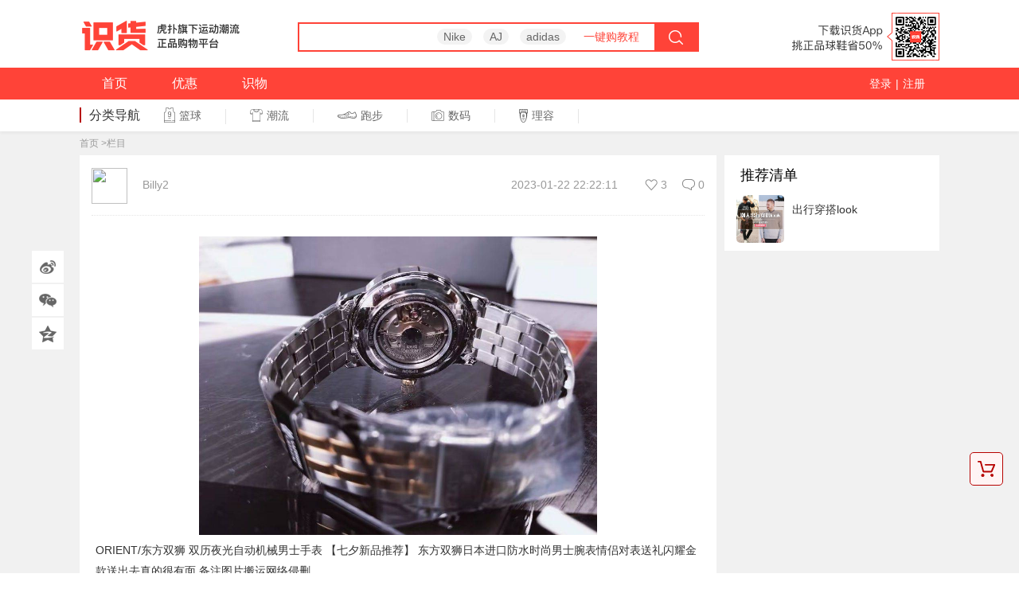

--- FILE ---
content_type: text/html; charset=utf-8
request_url: http://www.shihuo.cn/picture/detail/2401055.html
body_size: 10520
content:
<!DOCTYPE html PUBLIC "-//W3C//DTD XHTML 1.0 Transitional//EN" "//www.w3.org/TR/xhtml1/DTD/xhtml1-transitional.dtd">
<html xmlns="//www.w3.org/1999/xhtml" xml:lang="en" lang="en">
<html>
<head>
<meta http-equiv="Content-Type" content="text/html; charset=utf-8">
<meta http-equiv="X-UA-Compatible" content="IE=edge">
<meta name="apple-itunes-app" content="app-id=875177200">
<title>识货-图片详情</title>
<meta name="keywords" content="">
<meta name="description" content="">
<link rel="alternate" media="only screen and(max-width)" href="http://m.shihuo.cn/picture/detail/2401055.html" />
<link rel="canonical" href="http://www.shihuo.cn/picture/detail/2401055.html" />

<link rel="shortcut icon" href="//www.shihuo.cn/images/icons/logo_radius.png">
<script type="text/javascript">
            var routename = window.location.href;
            var match = ['/find','/article','/zhongce','/basketball','/running','/freestyle','/column',"/fitness","/football","/digital","/baicai"],
                channelname = ['sh_shiwu','sh_shiwu','sh_shiwu','sh_basketball','sh_running','sh_casual','sh_column',"sh_fitness","sh_football","sh_digital","sh_baicai"];

            for(var i=0;i < match.length;i++){
                if(routename.indexOf(match[i]) >= 0){
                    var __daceDataNameOfChannel = channelname[i];
                }
            }

            
                    </script>
<script>
          (function(para) {
            var p = para.sdk_url, n = para.name, w = window, d = document, s = 'script',x = null,y = null;
            w['sensorsDataAnalytic201505'] = n;
            w[n] = w[n] || function(a) {return function() {(w[n]._q = w[n]._q || []).push([a, arguments]);}};
            var ifs = ['track','quick','register','registerPage','registerOnce','trackSignup', 'trackAbtest', 'setProfile','setOnceProfile','appendProfile', 'incrementProfile', 'deleteProfile', 'unsetProfile', 'identify','login','logout','trackLink','clearAllRegister','getAppStatus'];
            for (var i = 0; i < ifs.length; i++) {
              w[n][ifs[i]] = w[n].call(null, ifs[i]);
            }
            if (!w[n]._t) {
              x = d.createElement(s), y = d.getElementsByTagName(s)[0];
              x.async = 1;
              x.src = p;
              x.setAttribute('charset','UTF-8');
              y.parentNode.insertBefore(x, y);
              w[n].para = para;
            }
          })({
            sdk_url: '//sh1.shihuocdn.cn/js/shence/sa-sdk-javascript/sensorsdata.min.js',
            heatmap_url: '//sh1.shihuocdn.cn/js/shence/sa-sdk-javascript/heatmap.min.js',
            name: 'sa',
            web_url: ' //shence-backend.hupu.com/?project=shihuo',
            server_url: '//shence.shihuo.cn/sa?project=shihuo',
            heatmap:{}
          });
          var sa_ua = "";

          if(sa_ua){
            sa.login(sa_ua.split("|")[0]);
          }
          sa.quick('autoTrack');
        </script>
<link href="//sh1.shihuocdn.cn/css/trade/haitao/cart.css?v=20210406" media="screen" type="text/css" rel="stylesheet">
<link href="//sh1.shihuocdn.cn/css/trade/shihuo_footer.css?v=20210406" media="screen" type="text/css" rel="stylesheet">
<script type="text/javascript" src="//sh1.shihuocdn.cn/js/lib/jquery-1.8.js"></script>
<script type="text/javascript" src="//sh1.shihuocdn.cn/js/common/common-v1.js"></script>
<script src="//sh1.shihuocdn.cn/js/dace.min.js?v=20210406"></script>

<link rel="stylesheet" href="//sh1.shihuocdn.cn/emoji/emoji.css">
<script type="text/javascript" src="//sh1.shihuocdn.cn/js/trade/jquery.qrcode.min.js"></script>
<script type="text/javascript" src="//sh1.shihuocdn.cn/js/trade/comment/shihuo-comment.js?v=20210406"></script>

<link rel="stylesheet" type="text/css" href="//sh1.shihuocdn.cn/??fis_static/trade/static/common/css/common_4dde47e.css,fis_static/trade/static/picture/detail/detail_03882ff.css,fis_static/trade/static/common/widget/header/header_2eadca7.css"/></head>
<body>

<div id="shihuo-nav-area">
<div class="logos-box clearfix">
<div class="logo" style="margin-right:70px;">
<a href="//www.shihuo.cn#qk=daohang&amp;order=10"><img src="//sh1.shihuocdn.cn/images/trade/new_logo_sh.png?20190318" ></a>
</div>
<div class="search clearfix">
<div class="input">
<input type="text" name="w" autocomplete="off" onblur="this.style.color='#333';" onfocus="this.style.color='#333';" value="" id="submit_nav">
</div>
<div class="shihuo-nav-shsug">
<ul id="shihuo-nav-shsug-ul">
</ul>
</div>
<div class="tags">
<a href="//www.shihuo.cn/search?keywords=Nike">Nike</a>
<a href="//www.shihuo.cn/search?keywords=AJ">AJ</a>
<a href="//www.shihuo.cn/search?keywords=adidas">adidas</a>
<a href="//www.shihuo.cn/shihuo/haitaogou" class="redlink" target="_blank">一键购教程</a>
</div>
<div class="loading">
正在努力加载...<div class="loadingbar"><i></i></div>
</div>
<div id="seach_sub" class="btn"></div>
<div id="cancelBtn" class="btn">取消</div>
<div class="fade-bg1"></div>
<div class="tips-bg1"><s></s>此商品暂不代购哦~</div>
</div>
<div class="imgs fr">
<a target="_blank" href="//www.shihuo.cn/mobile#qk=daohang&amp;order=9"><img src="//static.shihuocdn.cn/admin/files/20200622/fb599903090981633a09991cec492f7c.png" class="erweima_hover"></a>
</div>
</div>
<div class="nav-area" style="margin:0 auto;">
<div class="area-min clearfix">
<ul class="menu_nav">
<li>
<a href="//www.shihuo.cn#qk=daohang&amp;order=1" _hover-ignore="1" _orighref="//www.shihuo.cn#qk=daohang&amp;order=1" _tkworked="true">首页</a>
</li>
<li>
<a href="//www.shihuo.cn/youhui#qk=daohang&order=2">优惠</a>
<span></span>
</li>
<li class="haitao-new" style="display: none;">
<a href="//www.shihuo.cn/haitao#qk=daohang&amp;order=4">海淘</a>
<span></span>
</li>
<li>
<a href="//www.shihuo.cn/find#qk=daohang&amp;order=5">识物</a>
</li>
<!-- <li>
<a href="//www.shihuo.cn/shaiwu#qk=daohang&amp;order=6">晒物</a>
</li> -->
<!-- <li>
<a href="//www.shihuo.cn/shop#qk=daohang&amp;order=7">推荐店铺</a><span></span>
</li> 
<li>
<a href="//www.shihuo.cn/coupons/quan#qk=daohang&amp;order=8">兑换中心</a>
</li> -->
</ul>
<div class="nav-area-right">
<div class="unsign">
<a href="http://www.shihuo.cn/app/modules/login_web/page/build/index.html?from=pc">登录</a><span>|</span><a href="http://www.shihuo.cn/app/modules/login_web/page/build/index.html?from=pc">注册</a>
</div>
</div>
</div>
</div>
<div class="zhuangbei" id="zhuangbei">
<ul><li><a href="//www.shihuo.cn/basketball#qk=daohang&amp;order=12" _hover-ignore="1" _orighref="//www.shihuo.cn/basketball#qk=daohang&amp;order=12" _tkworked="true"><img src="//static.shihuocdn.cn/trade/goods/style/201602/2517/3c63afe80944c9619930afa47b236817.jpg" alt="" width="80" class="pic1">篮球</a><span></span></li><li><a href="//www.shihuo.cn/running#qk=daohang&amp;order=13"><img src="//static.shihuocdn.cn/trade/goods/style/20160328/3ba827e7eff0fadb85e6b764ffb7ba401459174881.jpg" alt="" width="80" class="pic1">跑步</a><span></span></li><li><a href="//www.shihuo.cn/freestyle#qk=daohang&amp;order=14"><img src="//static.shihuocdn.cn/trade/goods/style/201602/0318/d308c726a441f8efd0a38b06eb89f7f9.png" alt="" width="80" class="pic1">休闲</a><span></span></li></ul>
</div>
<script src="//www.shihuo.cn/js/trade/search.js"></script>
<div class="top-nva-list-small">
<dl>
<dt>分类导航</dt>
<dd class="d1"><a href="//www.shihuo.cn/basketball"><s></s>篮球<i></i></a></dd>
<dd class="d3"><a href="//www.shihuo.cn/freestyle"><s></s>潮流<i></i></a></dd>
<dd class="d2"><a href="//www.shihuo.cn/running"><s></s>跑步<i></i></a></dd>
<dd class="d6"><a href="//www.shihuo.cn/digital"><s></s>数码<i></i></a></dd>
<dd class="d7"><a href="//www.shihuo.cn/beauty"><s></s>理容<i></i></a></dd>
</dl>
</div>
</div>
<a href="javascript:void(0);" onclick="window.scrollTo(0,0);" class="returnTopNew" id="returnTop">返回顶部</a>
<script type="text/javascript">
    var returnTop = {
        init:function(){
            this.returnTop = $("#returnTop");
            this.returnTop.hide();
            var that = this;
            $(window).bind("scroll",function(){
                var w_t = getW().s;
                w_t>800?that.returnTop.fadeIn():that.returnTop.fadeOut(); //返回按钮
            });
        }
    };
    returnTop.init();
    //获取窗口高宽
    function getW() {
        var client_h, client_w, scrollTop;
        client_h = document.documentElement.clientHeight || document.body.clientHeight;
        client_w = document.documentElement.clientWidth || document.body.clientWidth;
        screen_h = document.documentElement.scrollHeight || document.body.scrollHeight;
        scrollTop = document.documentElement.scrollTop || document.body.scrollTop;
        return o = {
            w: client_w,
            h: client_h,
            s: scrollTop,
            s_h: screen_h
        };
    }
    // $(".moreZb,.zhuangbei").on("mouseover",function(){
    //     $(".zhuangbei").addClass('show');
    // });
    // $(".zhuangbei").on("mouseout",function(){
    //     $(".zhuangbei").removeClass('show');
    // });
    /*
    $.post("/sports/getDropdown",function(data){
        if(data.status == 200){
            var _html = "";
            $.each(data.data,function(key,val){
                _html += '<li><a href="'+val.link+'"><img src="'+val.pic+'" alt="" width="80" class="pic1">'+val.name+'</a><span></span></li>';
            });
            $("#zhuangbei ul").html(_html);
        }
    },"json");
*/
    $(".moreZb").hover(function(e){
        e.preventDefault();
        $(".zhuangbei").addClass("show");
    },function(e){
        $(".zhuangbei").removeClass("show");
    });
     $(".zhuangbei").hover(function(e){
        e.preventDefault();
        $(".zhuangbei").addClass("show");
    },function(e){
        $(".zhuangbei").removeClass("show");
    });

    var href = window.location.href;
    if(href.indexOf('basketball') > 0){
        $(".top-nva-list-small .d1").addClass('on');
    }else if(href.indexOf('running') > 0){
        $(".top-nva-list-small .d2").addClass('on');
    }else if(href.indexOf('freestyle') > 0){
        $(".top-nva-list-small .d3").addClass('on');
    }else if(href.indexOf('fitness') > 0){
        $(".top-nva-list-small .d4").addClass('on');
    }else if(href.indexOf('football') > 0){
        $(".top-nva-list-small .d5").addClass('on');
    }else if(href.indexOf('digital') > 0){
        $(".top-nva-list-small .d6").addClass('on');
    }else if(href.indexOf('beauty') > 0){
        $(".top-nva-list-small .d7").addClass('on');
    }
    //618活动
    /*
    !(function($){
        var dateStr = new Date("2017/10/19 23:59:59").getTime(),
            dateStr2 = new Date("2017/11/12 23:59:59").getTime(),
            today = new Date().getTime(),
            isShowActivity;

        if(today > dateStr && today < dateStr2){
            isShowActivity = true;
        }else{
            isShowActivity = false;
        }

        if(isShowActivity){
            $(".hupu-logo-class").hide();
            $(".jd618-logo-class").show();
        }else{
            $(".hupu-logo-class").show();
            $(".jd618-logo-class").hide();
        }
    })(jQuery);
*/
</script>


<div class="content-bg">
<div class="content clearfix">
<p class="breadnav">
<a href="/">首页</a>
><a href="/column/0.html">栏目</a>
</p>
<div class="left-wrapper">
<h2>
</h2>
<ul class="l-w-grid clearfix">
<div class="fleft">
<div class="user">
<img width="45" src="//bbs.hupu.com/bbskcy/api_new_image.php?uid=83729705" />
Billy2
</div>
</div>
<div class="fright">
<p>2023-01-22 22:22:11</p>
<div class="J_message_fn_tip" data-message-id="2401055">
<a  class="z btn-recommend J_message_btn_recommend " href="javascript:" rel="nofollow"><span class="recommend-num">3</span></a>
<a  class="say" href="#message_replies">0</a>
</div>
</div>
</ul>
<div class="frame">
<img src="http://static.shihuocdn.cn/shaitu/20230122/986x739_47c2dcb4-bb3e-4b4c-a94e-48222b5a43cb.jpeg?imageslim|imageView2/1/w/1280" >
ORIENT/东方双狮 双历夜光自动机械男士手表 
【七夕新品推荐】 东方双狮日本进口防水时尚男士腕表情侣对表送礼闪耀金款送出去真的很有面
备注图片搬运网络侵删
<p class="link">
<a isconvert="1" target="_blank" href="http://go.shihuo.cn/u?url="></a>
</p>
<p class="link">
<a isconvert="1" target="_blank" href="http://go.shihuo.cn/u?url="></a>
</p>
<p class="link">
<a isconvert="1" target="_blank" href="h">h</a>
</p>
</div>
<div class="coverbox clearfix">
<div class="fleft">
<div class="leftbox"><img width="35" src="//bbs.hupu.com/bbskcy/api_new_image.php?uid=83729705" /></div>
<div class="rightbox">
<p class="username">Billy2</p>
<p>2023-01-22 22:22:11</p>
</div>
</div>
<div class="fright">
<div class="J_message_fn_tip" data-message-id="2401055">
<a  class="z btn-recommend J_message_btn_recommend " href="javascript:" rel="nofollow"><span class="recommend-num">3</span></a>
<a  class="say" href="#message_replies">0</a>
</div>
</div>
<div class="bottombox">
<span class="scrollline"></span>
</div>
</div>
<div class="clearbox"></div>
<div id="message_replies" class="comment" style="margin-top:10px;padding:0 20px;">
</div>
</div>
<div class="right-wrapper">
<div class="scrollwrapper">
<dl id="fixed-area" class="r-list">
<dt>推荐清单</dt>
<dd class="clearfix">
<div class="img">
<a href="http://www.shihuo.cn/column/60.html">
<img width="60" src="http://static.shihuocdn.cn/column/201610/2401/831f880213f865e4bb5c280c47ee4779.jpg">
</a>
</div>
<div class="fright">
<p class="title">
<a href="http://www.shihuo.cn/column/60.html">
出行穿搭look
</a>
</p>
</div>
</dd>
</dl>
</div>
</div>
<div data-shareImg="http://static.shihuocdn.cn/shaitu/20230122/986x739_47c2dcb4-bb3e-4b4c-a94e-48222b5a43cb.jpeg" class="bar-fiex-left">
<ul>
<li class="share-sina"></li>
<li class="share-wechat">
<div class="qrcode-wrap">
<div id="qrcode"></div>
</div>
</li>
<li class="share-qzone"></li>
</ul>
</div>
</div>
</div>


<style>
    .foot-aboutus-bg .foot-aboutus ul li{
        display: inline-block;
        margin: 0 30px;
        vertical-align: top;
        float: none;
    }
    .foot-aboutus-bg .foot-aboutus ul{
        text-align: center;padding: 0 30px;
    }
</style>
<section class="footer">
<div class="foot-tips-box">
</div>
<div class="foot-aboutus-bg">
<div style="position:relative;" class="foot-aboutus clearfix">
<ul>
<li>
<dl>
<dt>关于我们</dt>
<dd><a target="_blank" href="//www.shihuo.cn/shihuo/aboutus">关于识货</a></dd>
<dd><a target="_blank" href="//www.shihuo.cn/shihuo/contactus">联系我们</a></dd>
<dd><a target="_blank" href="//www.shihuo.cn/shihuo/recommand">意见反馈</a></dd>
<dd><a target="_blank" href="//static.shihuocdn.cn/admin/files/20210924/b7ac9a80301175b2e2116352e1ad3cfe.docx">用户协议</a></dd>
<dd><a target="_blank" href="//www.shihuo.cn/zt-public/page/17144598318590047/index.html">隐私政策</a></dd>
<dd><a target="_blank" href="//static.shihuocdn.cn/admin/files/20210924/cc17f52bdd5f23d37e433dfb3177d769.docx">侵权投诉指引</a></dd>
<dd><a target="_blank" href="//static.shihuocdn.cn/admin/files/20210924/b35dff35ce107e267c96c1aaa7cf4d21.docx">内容发布规范</a></dd>
</dl>
</li>
<li class="sjzx">
<dl>
<dt>商家中心</dt>
<dd><a target="_blank" href="//e.shihuo.cn/shopAdmin/#/investmentHome">商家合作</a></dd>
</dl>
</li>
<li class="sjyy">
<dl>
<dt>手机应用</dt>
<dd><a target="_blank" href="//www.shihuo.cn/mobile">iPhone 客户端</a></dd>
<dd><a target="_blank" href="//www.shihuo.cn/mobile">Android 客户端</a></dd>
</dl>
</li>
<li class="gzwm">
<dl>
<dt>关注我们</dt>
<dd><a class="ewm_show" href="javascript:;">微信</a></dd>
<dd><a target="_blank" href="//weibo.com/hupushihuo">新浪微博</a></dd>
</dl>
</li>
<li class="shbz">
<dl>
<dt><a target="_blank" href="//www.shihuo.cn/shihuo/incorrupt">廉政举报</a></dt>
</dl>
</li>
</ul>
<div style="position:absolute;right:40px; top:5px; display:none;" class="ewm">
<img width="106" alt="识货微信" src="//sh1.shihuocdn.cn/images/trade/menu/new_shihuoweixin.jpg">
</div>
</div>
</div>
<div class="friendly-link clearfix">
<div class="securityPic">
<p>上海识致信息科技有限责任公司<a href="//beian.miit.gov.cn/" target="_blank">沪ICP备19023651号-15</a></p>
<p>
    <span style="margin-right:1px;">已通过ISO/IEC 27001:2022信息安全管理体系认证</span>
    <span>已通过ISO/IEC 27701:2019隐私信息管理体系认证</span>
</p>
<p style="text-align: center">
    <span>
        <a href="https://static.shihuocdn.cn/comres/UnK1K2FDJ8eppkXg.pdf" target="_blank" style="border-right: 0;">增值电信业务经营许可证：沪B2-20200099</a>
    </span>
    <span style="display: inline-block; width: 20px;"></span>
    <span>
        <a href="https://static.shihuocdn.cn/comres/jxyHhsAjLWDTMQsX.pdf" target="_blank" style="border-right: 0;">互联网药品信息服务资格证书（沪）-经营性-2019-0065</a>
    </span>
    <span style="display: inline-block; width: 20px;"></span>
    <span>
        <a href="https://static.shihuocdn.cn/comres/7kNuZpdkbMr7E2gx.pdf" target="_blank" style="border-right: 0;">营业执照</a>
    </span>
    <span>消费者服务热线：(021)61221299</span>
</p>
<p>
    <span>
        <a href="https://beian.cac.gov.cn/api/static/fileUpload/principalOrithm/additional/user_dbc53ae9-ae51-4352-b152-747a66fdca2e_bbd3338a-8ca4-40c2-a448-097664661b69.pdf" target="_blank" style="border-right: 0;">识货个性化推送类算法 网信算备310109056143502220019号</a>
    </span>
</p>
<div style="text-align:center;margin-bottom:15px">
    <a target="_blank" href="http://www.beian.gov.cn/portal/registerSystemInfo?recordcode=31010902001018" style="display:inline-block;text-decoration:none;">
        <img src="http://static.shihuocdn.cn/admin/files/20200722/d4f85c7ed9e42912001e04191c53670a.png" style="float:left;"/>
        <p style="float:left;height:20px;line-height:20px;margin: 0px 0px 0px 5px; color:#939393;">沪公网安备 31010902001018号</p>
    </a>
</div>
<a target="_blank" href="http://wap.scjgj.sh.gov.cn/businessCheck/verifKey.do?showType=extShow&serial=90310
00020191211231200000005424500-SAIC_SHOW_310000-20200122190236946593&si
gnData=MEUCIQDEcUsoFKwva6vkOcbGWNKSRQY9+ah8GFAAEp2OO+MYeQIgXWU
KSH74Q2ZiJjtVaO4tgZExkONZGVT2iKl/n76s4Sc="><img alt="上海工商" src="//www.shihuo.cn/images/trade/shanghaiGSicon.gif"></a>
<span></span>
<span></span>
<a target="_blank" href="//www.zx110.org"><img alt="网络社会征信网" src="//static.shihuocdn.cn/admin/files/20211026/8767049671a2c7303c17034be52fa9b5.png"></a>
</div>
</div>
</section>
<script type="text/javascript">
	$(".ewm_show").hover(function(){
		$(".ewm").show();
	},function(){
		$(".ewm").hide();
	});
</script>
<a href="//www.shihuo.cn/haitao/cart">
<div id="cart-right-area">
<div class="img-png"><img src="//www.shihuo.cn/images/trade/haitao/cart-icon.jpg" /></div>
<div class="goods-num"></div>
</div>
</a>
<script type="text/javascript">
var isiPad = navigator.userAgent.match(/iPad/i) != null;
if(isiPad){
    $("#cart-right-area").css({
           right:10,
           marginRight:0
    });
}
</script>
<script type="text/javascript">
        (function(win,doc){
            var s = doc.createElement("script"), h = doc.getElementsByTagName("head")[0];
            if (!win.alimamatk_show) {
                s.charset = "gbk";
                s.async = true;
                s.src = "//a.alimama.cn/tkapi.js";
                h.insertBefore(s, h.firstChild);
            };
            var o = {
                pid: "mm_31576222_7290065_31678983",/*推广单元ID，用于区分不同的推广渠道*/
                appkey: "",/*通过TOP平台申请的appkey，设置后引导成交会关联appkey*/
                unid: "",/*自定义统计字段*/
                type: "click" /* click 组件的入口标志 （使用click组件必设）*/
            };
            win.alimamatk_onload = win.alimamatk_onload || [];
            win.alimamatk_onload.push(o);
        })(window,document);
    </script>
<script type="text/javascript">
        var article_id = '2401055',
            is_login = '';
        var _url  = document.URL;
        (function($){
            $(".comment").shihuoComment({
                typeId:8,
                productId:'2401055',
                page:1,
                light:true,
                msgCommentId:'0',
                msgReplyId:'0'
            });

            $('#qrcode').qrcode({width: 100,height: 100,text: _url});
        })(jQuery);
    </script>
<script type="text/javascript">var cnzz_protocol = (("https:" == document.location.protocol) ? " https://" : " //");document.write(unescape("%3Cspan id='cnzz_stat_icon_30089914'%3E%3C/span%3E%3Cscript src='" + cnzz_protocol + "w.cnzz.com/c.php%3Fid%3D30089914' type='text/javascript'%3E%3C/script%3E"));</script>
<script type="text/javascript" src="//goto.shihuo.cn/js/c/77.js"></script>
<script type="text/javascript">
            var er_font = "下载APP<br/>参与更多活动";
            (function($){
                $.extend({
                    cookie:function(name, value, options){//cookie
                        if (typeof value != 'undefined') {
                            options = options || {};
                            if (value === null) {
                                value = '';
                                options.expires = -1;
                            }
                            var expires = '';
                            if (options.expires && (typeof options.expires == 'number' || options.expires.toUTCString)) {
                                var date;
                                if (typeof options.expires == 'number') {
                                    date = new Date();
                                    date.setTime(date.getTime() + (options.expires * 24 * 60 * 60 * 1000));
                                } else {
                                    date = options.expires;
                                }
                                expires = '; expires=' + date.toUTCString();
                            }
                            var path = options.path ? '; path=' + options.path : '';
                            var domain = options.domain ? '; domain=' + options.domain : '';
                            var secure = options.secure ? '; secure' : '';
                            document.cookie = [name, '=', encodeURIComponent(value), expires, path, domain, secure].join('');
                        } else {
                            var cookieValue = null;
                            if (document.cookie && document.cookie != '') {
                                var cookies = document.cookie.split(';');
                                for (var i = 0; i < cookies.length; i++) {
                                    var cookie = $.trim(cookies[i]);
                                    if (cookie.substring(0, name.length + 1) == (name + '=')) {
                                        cookieValue = decodeURIComponent(cookie.substring(name.length + 1));
                                        break;
                                    }
                                }
                            }
                            return cookieValue;
                        }
                    }
                });
            })(jQuery);
        </script>
<script type="text/javascript">
            !(function($){
                function time_range(beginTime,endTime){
                    var t = this;
                    var strb = beginTime.split (":");
                    if (strb.length != 6) {
                        return false;
                    }

                    var stre = endTime.split (":");
                    if (stre.length != 6) {
                        return false;
                    }

                    var b = new Date ();
                    var e = new Date ();
                    var n = new Date ();

                    b.setFullYear (strb[0],strb[1],strb[2]);
                    b.setHours (strb[3]);
                    b.setMinutes (strb[4]);
                    b.setSeconds (strb[5]);

                    e.setFullYear (stre[0],stre[1],stre[2]);
                    e.setHours (stre[3]);
                    e.setMinutes (stre[4]);
                    e.setSeconds (stre[5]);

                    if (n.getTime() - b.getTime() > 0 && n.getTime() - e.getTime() <= 0) {
                        str = '<div id="erweima_right" style="height:138px;width:90px;margin-right:-649px;top:260px;position:fixed;right:50%;z-index:19;"><a target="_blank" style="margin-top:20px;display: block;" href="//www.shihuo.cn/column/26.html"><img width="100%" src="//sh1.shihuocdn.cn/images/trade/amazon-819.png"></a><div id="close_js_btn" style="width:19px; height:19px; opacity:0;background:#000;border:none; left:0px; top:0px;filter:alpha(opacity=0); position:absolute; cursor:pointer;"></div></div>';
                    } else {
                        str = '<div id="erweima_right" style="height:138px;width:90px;margin-right:-649px;top:260px;position:fixed;right:50%;z-index:19;background:url(//sh1.shihuocdn.cn/images/trade/activity/erweima-1.png) no-repeat left top;"><div class="txt" style="color:#d92830; text-align:center; margin-top:20px;">'+er_font+'</div><div id="close_js_btn" style="width:19px; height:19px; opacity:0;background:#000;border:none; left:0px; top:0px;filter:alpha(opacity=0); position:absolute; cursor:pointer;"></div></div>';
                    }
                }

                time_range("2016:7:16:23:59:59", "2016:7:19:23:59:59");
                //$(str).appendTo("body");
                $("#close_js_btn").click(function(){
                    $("#erweima_right").remove();
                });

                //周年活动
                var dateStr = new Date("2017/6/9 23:59:59").getTime(),
                    dateStr2 = new Date("2017/6/20 23:59:59").getTime(),
                    today = new Date().getTime(),
                    isShowActivity;

                if(today > dateStr && today < dateStr2){
                    isShowActivity = true;
                }else{
                    isShowActivity = false;
                }

                function showUserActivity(){
                    var str2 = '<div id="xinshoudali" style="width:768px; height:585px; position:fixed; left:0; top:0; z-index:95;">' +
                            '<img src="/images/trade/groupon/tuangou20151207/tanchuang.png" /><a id="getShuang11" href="//s.click.taobao.com/hHINvex" target="_blank" style="position: absolute; width:154px; height:80px; background-color:#000; opacity:0; top:130px; left:499px; cursor:pointer;"></a>' +
                            '<div class="cl-e" style="position: absolute; top:-50px; right:50px; cursor:pointer;"><img src="/images/trade/activity/songquan/showdayClose.png" /></div></div>',
                        str3 = "<div class='body-mask' style='position:fixed; top:0; left:0; width:100%; height:" + ($(window).height()) + "px; background-color:#000;  z-index:91;'></div>";

                    $(str2).appendTo('body');

                    $("#xinshoudali").css({
                        left:(($(window).width() - parseInt($("#xinshoudali").outerWidth())) / 2),
                        top:(($(window).height() - parseInt($("#xinshoudali").outerHeight())) / 2)
                    });
                    $("body").append(str3);
                    $(".body-mask").css("opacity", 0);
                    $(".body-mask").animate({
                        "opacity": 0.8
                    });

                    $("#xinshoudali .cl-e").click(function(){
                            $("#xinshoudali").remove();
                            $(".body-mask").fadeOut(function() {
                                $(".body-mask").remove();
                            });
                        });

                        $("#getShuang11").click(function(){
                            $("#xinshoudali .cl-e").click();
                        });
                    }

                function showUserActivityTwo(){
                    var str = '<div id="fixed-bottom-yearold" style="position:fixed; bottom:0; left:0; width:100%; z-index:89">\
                        <div style="background-color:#000;opacity:0.8;width:100%;height:124px;position: absolute;left:0;bottom:0;"></div>\
                        <div style="width:1080px; height:124px; margin:0 auto;position:relative; text-align:center;"><a target="_blank" href="//t.shihuo.cn/63.html"><img style="margin-top:-88px;" src="//sh1.shihuocdn.cn/images/trade/activity/yearold/ba-1.png" /></a><img  id="fixed_bottom_yearold_close" style="position: absolute;right:0;top:10px; cursor:pointer;" src="//sh1.shihuocdn.cn/images/trade/activity/yearold/close.png" /></div>\
                    </div>',
                       str2 = '<div id="fixed-bottom-yearold-s" style="position:fixed; width:194px; height:140px; bottom:10px; left:0; z-index:89; display:none;"><img style="position: absolute;right:0;top:10px; cursor:pointer;" src="//sh1.shihuocdn.cn/images/trade/activity/yearold/ba-2.png" /></div>';
                    $(str).appendTo('body');
                    $(str2).appendTo('body');
                    $("#fixed_bottom_yearold_close").click(function(){
                         $("#fixed-bottom-yearold").hide();
                         $("#fixed-bottom-yearold-s").show();
                    });

                    $("#fixed-bottom-yearold-s").click(function(){
                         $("#fixed-bottom-yearold").show();
                         $("#fixed-bottom-yearold-s").hide();
                    });
                }

                function haitaoBazhe(){
                    var str = '<div id="erweima_right" style="height:138px;width:90px;margin-left:-660px;top:460px;position:fixed;left:50%;z-index:19;"><a href="//t.shihuo.cn/78.html"><img  src="//sh1.shihuocdn.cn/images/trade/activity/htbz3.png" /></a></div>';
                    $(str).appendTo('body');
                }

                function japanNav(){
                    var str = '<div id="erweima_right" style="height:372px;width:90px;margin-left:-641px;top:260px;position:fixed;left:50%;z-index:19;background:url(//sh1.shihuocdn.cn/images/trade/activity/japan.png?v=20170410) no-repeat left top;"><a style="display:block; height:32px; background-color:#000; margin-top:160px; opacity:0;" href="//www.shihuo.cn/column/107.html"></a><a style="display:block; height:32px; background-color:#000; margin-top:20px; opacity:0;" href="//www.shihuo.cn/youhui/263629.html"></a><a style="display:block; height:32px; background-color:#000; margin-top:20px; opacity:0;" href="//t.shihuo.cn/241.html"></a></div>';
                    $(str).appendTo('body');
                }

                function sixActivity(){
                    var str = '<div class="jd618-logo" style="height:256px;width:170px;margin-left:-715px;top:420px;position:fixed;left:50%;z-index:19;"><a href="//www.shihuo.cn/shihuo618" target="_blank"><img  src="//sh1.shihuocdn.cn/images/trade/618log-3.png?v=20170608" /></a></div>';
                    $(str).appendTo('body');
                }

                if(isShowActivity){
                    sixActivity();
                }


            })(jQuery);
        </script>
<script type="text/javascript" src="//sh1.shihuocdn.cn/js/lib/utils.pc.js?v=20210406"></script>
</body><script type="text/javascript" src="//sh1.shihuocdn.cn/fis_static/trade/static/common/js/mod_75d1f98.js"></script>
<script type="text/javascript" src="//sh1.shihuocdn.cn/??fis_static/trade/static/picture/widget/js/messageFnTip_5a7ed3c.js,fis_static/trade/static/picture/detail/detail_79f8131.js"></script>
</html>


--- FILE ---
content_type: text/html; charset=utf-8
request_url: http://www.shihuo.cn/comment/getComment
body_size: 145
content:
{"status":200,"msg":"\u83b7\u53d6\u8bc4\u8bba\u6210\u529f","data":{"num":0,"res":[],"page":0,"light":[],"user":{"status":false}}}

--- FILE ---
content_type: text/css
request_url: http://sh1.shihuocdn.cn/css/trade/haitao/cart.css?v=20210406
body_size: 746
content:
#cart-img-box{
    position:absolute;
    z-index:99;
    border:1px #ccc solid;
    border-radius:50%;
}
#cart-right-area{
    background-color:#fff4f4;
    bottom:110px;
    color:#fff;
    font-weight:bold;
    margin-right:-620px;
    position:fixed;
    right:50%;
    text-align:center;
    width:40px;
    height:40px;
    border:1px #b60200 solid;
    border-radius:5px;
    z-index:9;
}#cart-right-area .return-old{
    margin-bottom:10px;
}
#cart-right-area .inner{
    background-color:#e44a4e;
    padding:10px 0;
    color:#fff;
    font-weight:bold;
}
#cart-right-area .my-cart{
    padding:10px 0;
    width:20px;
    font-size:14px;
    line-height:15px;
    margin:0 auto;
}
#cart-right-area .img-png{
    margin-top:10px;
}
#cart-right-area .goods-num{
    position:absolute;
    right:-8px;
    top:-8px;
    color:#fff;
    border-radius:10px;
    padding:0px 8px;
    background-color:#f84f4d;
}
body .returnTop{
    bottom:50px;
}body .returnTop:hover{
    bottom:50px;
}
.returnTopNew{
    background:url("/images/trade/ziying/top.jpg") no-repeat;
    bottom:100px;
    display:none;
    height:45px;
    margin-right:-620px;
    position:fixed;
    right:50%;
    text-indent:-99999px;
    width:42px;
    z-index:9;
}
body .returnTopNew{
    bottom:7px !important;
}

.nav-area .area-min .menu_nav li.haitao-new{
    position:relative;
}
.nav-area .area-min .menu_nav li.haitao-new span{
    position:absolute;
    top:-3px;
    right:-5px;
    width:33px;
    height:14px;
    background:url("//sh1.shihuocdn.cn/images/trade/icon-nav-haitao.png") no-repeat left top;
    display: inline-block;
    z-index:10;
    display:none;
}
.commodity-supply{
    color: #999;
    font-size: 14px;
    height: 30px;
    line-height: 30px;
    text-indent: 20px;
    background: url('http://sh1.shihuocdn.cn/images/trademobile/icon/supplier-icon.png') no-repeat left center;
    background-size: 13.8px 15px;
}

--- FILE ---
content_type: text/css
request_url: http://sh1.shihuocdn.cn/css/trade/shihuo_footer.css?v=20210406
body_size: 719
content:
.foot-aboutus{margin:0 auto;width:1050px;padding-left:30px;}
.foot-aboutus ul:before,.foot-aboutus ul:after{
    content: "";
    display: table;
}
.foot-aboutus ul:after{
    clear: both;
}
.foot-aboutus ul li{background:url("/images/footer/foot-gywm.png") no-repeat scroll 0 0 rgba(0,0,0,0);float:left;font-family:"Microsoft YaHei";line-height:2em;margin-left:60px;padding-left:50px;padding-top:5px}
.foot-aboutus ul li dt{color:#222;font-size:16px;margin-bottom:5px}
.foot-aboutus ul li dd a{color:#666;font-size:12px}
.foot-aboutus ul li dd a:hover{color:#F41D11}
.foot-aboutus ul li.sjzx{background:url("/images/footer/foot-sjzx.png") no-repeat scroll 0 0 rgba(0,0,0,0)}
.foot-aboutus ul li.shbz{background:url("/images/footer/foot-shbz.png") no-repeat scroll 0 0 rgba(0,0,0,0)}
.foot-aboutus ul li.sjyy{background:url("/images/footer/foot-sjyy.png") no-repeat scroll 0 0 rgba(0,0,0,0)}
.foot-aboutus ul li.gzwm{background:url("/images/footer/foot-gzwm.png") no-repeat scroll 0 0 rgba(0,0,0,0)}
.foot-aboutus ul li.shbz{background:url("/images/footer/foot-shbz.png") no-repeat scroll 0 0 rgba(0,0,0,0)}
.friendly-link{margin:0 auto;margin-top:5px;padding:10px 40px;width:1100px;color:#999;font-size:12px;font-family:"Microsoft YaHei"}
.friendly-link p{line-height:2em;vertical-align:top;text-align:center}
.friendly-link p a{border-right:1px solid #f2f2f2;color:#999;font-size:12px;font-family:"Microsoft YaHei"!important;padding:0 5px}
.friendly-link p a:last-child{border:medium none}
.friendly-link p a:hover{color:#F41D11}
.friendly-link .con{margin-top:-15px}
.securityPic{text-align:center;margin-bottom:30px}
.securityPic p{margin-bottom:8px}
.securityPic span{padding:0 5px} 

.foot-tips-box{
	border-top: 1px #dbdbdb dotted;
	text-align: center;
	padding-top: 20px;
	margin-top: 10px;
}

.foot-aboutus-bg{
	background-color: #f6f6f6;
	padding: 15px 0;
	margin-top: 20px;
}

.foot-aboutus-bg .foot-aboutus ul li{
	display: inline-block;
	margin: 0 30px;
	vertical-align: top;
	float: none;
}

.foot-aboutus-bg .foot-aboutus ul{
	text-align: center;
	padding: 0 30px;
}

--- FILE ---
content_type: text/css
request_url: http://sh1.shihuocdn.cn/??fis_static/trade/static/common/css/common_4dde47e.css,fis_static/trade/static/picture/detail/detail_03882ff.css,fis_static/trade/static/common/widget/header/header_2eadca7.css
body_size: 6088
content:
body,input,select,button,textarea{font:14px \5FAE\8F6F\96C5\9ED1,Arial,sans-serif;outline:medium none}body{margin:0;padding:0;font:14px \5FAE\8F6F\96C5\9ED1,Arial,sans-serif;color:#444;_background-image:url(about:blank);_background-attachment:fixed;-webkit-font-smoothing:antialiased}html{overflow-x:hidden}div,dl,dt,dd,ul,ol,li,h1,h2,h3,h4,h5,h6,pre,form,fieldset,input,textarea,blockquote,p{padding:0;margin:0}table,td,tr,th{font-size:14px}table{border-collapse:collapse;border-spacing:0}ol,ul{list-style:none}li{list-style-type:none}img{vertical-align:middle;border:0}s{text-decoration:none}a{color:#333;text-decoration:none}h1,h2,h3,h4,h5,h6{font-size:14px}img{border:0 none;vertical-align:middle}.fl{display:inline;float:left}.fr{display:inline;float:right}a:hover{color:#ad0006;text-decoration:none}.clearfix{*zoom:1}.clearfix:before,.clearfix:after{display:table;content:"";line-height:0}.clearfix:after{clear:both}#hp-topbarNav{position:relative;z-index:5;background:#f5f5f5;width:100%;border-bottom:1px solid #e5e5e5}#hp-topbarNav .hp-topbarNav-bd{width:1080px}.returnTop{background:rgba(0,0,0,0) url(//sh1.shihuocdn.cn/fis_static/trade/static/common/css/top_9b593ba.png) no-repeat scroll 0 0;bottom:50px;height:50px;margin-right:-620px;position:fixed;right:50%;text-indent:-99999px;width:50px;z-index:9}html{zoom:expression(function(ele) {
        ele.style.zoom = "1";document.execCommand("BackgroundImageCache",false,true);}
    (this))}body{color:#333;line-height:1.231;-webkit-text-size-adjust:100%}.zhuangbei{background:#fff none repeat scroll 0 0;height:0;overflow:hidden;position:absolute;top:121px;transition:all .5s ease 0s;width:100%;z-index:99}.zhuangbei.show{box-shadow:0 3px 4px rgba(0,0,0,.18);height:100px}.zhuangbei ul{width:1080px;margin:0 auto;margin-top:10px}.zhuangbei ul li{float:left;padding:0 40px;position:relative}.zhuangbei ul li a{font-size:16px;color:#333}.zhuangbei ul li a:hover{color:#ab0613;text-decoration:underline}.zhuangbei ul li a img{margin-right:10px}.zhuangbei ul li a span{display:block}.zhuangbei ul li:first-child:before{height:0}.zhuangbei ul li:before{position:absolute;left:0;top:10px;z-index:1;width:1px;height:60px;content:"";background-color:#e0e0e0}.top-ban-img-home-g,.top-ban-img-home-g2{text-align:center;width:1080px;margin:0 auto;position:relative}.top-ban-img-home-g .close-g-home{position:absolute;right:10px;top:20px;cursor:pointer}.top-ban-img-home-g2 .animate{height:350px;overflow:hidden}.top-ban-img-home-g2 .animate.splid{height:350px;transition:all .6s ease}.top-ban-img-home-g2 .right-silg,.top-ban-img-home-g2 .right-silg2{width:30px;position:absolute;right:-30px;top:0;background-color:#f1f1f1;text-align:center;padding:7px 0;color:#666;line-height:16px;cursor:pointer}.shihuo-nav-shsug{background:#fff none repeat scroll 0 0;border:1px solid #ccc;border-top:0;box-shadow:1px 1px 3px #ededed;display:none;position:absolute;top:35px;left:-2px;width:502px;z-index:1}.shihuo-nav-shsug li{font:14px;padding:3px 8px}.shihuo-nav-shsug li.on{background-color:#f0f0f0}
@charset "UTF-8";.clearfix:before,.label-list ul:before,.clearfix:after,.label-list ul:after{content:"";display:table}.clearfix:after,.label-list ul:after{clear:both}.clearfix:before,.label-list ul:before,.clearfix:after,.label-list ul:after{content:"";display:table}.clearfix:after,.label-list ul:after{clear:both}a:hover{text-decoration:none}.content-bg{position:relative;width:100%;font-family:"MicroSoft YaHei",verdana,arial,sans-serif;background-color:#f1f1f1;padding-bottom:30px}.content-bg .content{width:1080px;margin:0 auto}.breadnav{width:1080px;height:30px;line-height:30px;text-align:left}.breadnav a{line-height:30px;color:#999}.breadnav{color:#999;font-size:12px}.breadnav span{margin:0 6px}.label-list{padding:0 10px}.label-list li{padding:0 5px;height:25px;line-height:25px;border:1px solid #FF4338;margin:0 15px 10px 0;float:left;background-color:#FFF;-webkit-border-radius:4px;border-radius:4px}.label-list li:hover,.label-list li.on{background-color:#F41D11}.label-list li:hover a,.label-list li.on a{color:#FFF}.label-list li a{color:#FF4338;font-size:14px}.left-wrapper{width:800px;background-color:#FFF;float:left;margin-right:10px;padding-bottom:20px;word-break:break-all;word-wrap:break-word}.left-wrapper h2{line-height:55px;padding-left:10px;color:#000;font-size:18px;font-weight:700}.left-wrapper h2 .column-name{background-color:#FF4338;color:#FFF;line-height:24px;font-size:12px;border-radius:3px;display:inline-block;vertical-align:middle;margin-right:5px;padding:0 5px;font-style:normal}.left-wrapper .l-w-grid{margin:0 15px;height:60px;color:#999;font-size:14px;padding-top:15px;border-bottom:1px dotted #e5e5e5}.left-wrapper .l-w-grid .fleft{float:left;height:45px}.left-wrapper .l-w-grid .fleft .user{line-height:45px}.left-wrapper .l-w-grid .fleft .user img{width:45px;height:45px;border-radius:50%;margin:0 15px 0 0}.left-wrapper .l-w-grid .fright{line-height:45px}.left-wrapper .l-w-grid .fright p{color:#999;display:inline-block;margin-right:30px}.left-wrapper .l-w-grid .fright .link{color:#FF4338;background-color:#ffeaeb;text-align:center}.left-wrapper .l-w-grid .date{float:left;margin-right:25px}.left-wrapper .line{background-color:#e5e5e5;margin:0 10px;height:1px}.left-wrapper .frame{padding:20px;color:#333;font-size:14px;line-height:26px}.left-wrapper .frame .zhida-link{border:1px #e5e5e5 solid;width:628px;padding:15px;margin:0 auto;margin-top:20px;position:relative}.left-wrapper .frame .zhida-link .t1{float:left;width:100px;height:100px}.left-wrapper .frame .zhida-link .t1 img{width:100px;height:100px}.left-wrapper .frame .zhida-link .t2{width:510px;float:left;margin:-5px 0 0 17px;position:relative}.left-wrapper .frame .zhida-link .t2 h2{font-size:14px;color:#000}.left-wrapper .frame .zhida-link .t2 h2 s{color:#eb252a}.left-wrapper .frame .zhida-link .t2 .p2{margin-top:7px;font-size:14px;color:#666}.left-wrapper .frame .zhida-link .t2 .p3{font-size:14px;color:#666;margin-top:10px}.left-wrapper .frame .zhida-link .t2 .p3 i{color:#eb252a;font-weight:700;font-size:24px}.left-wrapper .frame .zhida-link .t2 .p3 i span{font-size:12px}.left-wrapper .frame .zhida-link .t2 .p3 s{font-size:12px;margin-left:10px}.left-wrapper .frame .zhida-link .t3 a{position:absolute;right:10px;bottom:15px;width:110px;height:35px;background-color:#eb252a;color:#fff;text-align:center;line-height:33px}.left-wrapper .frame .zhida-link .t3 a:hover{background:#d20009;text-decoration:none}.left-wrapper .frame a{color:#1b55a1;text-decoration:underline}.left-wrapper .frame img{width:500px;margin:6px auto;display:block}.left-wrapper .frame .link:before{content:'';display:inline-block;width:15px;height:15px;margin-right:5px;vertical-align:middle;background:url(//sh1.shihuocdn.cn/fis_static/trade/static/picture/images/unlink_86853da.png) no-repeat center center transparent}.left-wrapper .line .redfont{font-size:20px}.left-wrapper .bottom-link{height:65px;padding:10px}.left-wrapper .bottom-link a{display:block;line-height:32px;font-size:14px}.left-wrapper .bottom-link a span{color:#999;margin-right:15px}.left-wrapper .clearbox{background-color:#f1f1f1;height:20px}.content{position:relative}.content .fright{float:right;position:relative}.content .bar-fiex-left{position:absolute;top:150px;left:-60px;width:40px}.content .bar-fiex-left.fixed{position:fixed;left:50%;margin-left:-600px}.content .bar-fiex-left li{width:40px;min-height:40px;margin-bottom:2px;background-color:#FFF;background-position:center center;background-repeat:no-repeat;cursor:pointer;position:relative}.content .bar-fiex-left li.share-wechat:hover .qrcode-wrap{left:55px;opacity:1;visibility:visible}.content .bar-fiex-left li .qrcode-wrap{background-color:#FFF;padding:10px;width:100px;height:100px;position:absolute;left:70px;top:-40px;transition:all .5s ease;opacity:0;visibility:hidden}.content .bar-fiex-left li .qrcode-wrap:before{content:"";display:block;position:absolute;top:50%;left:-10px;border-top:10px solid transparent;border-bottom:10px solid transparent;border-right:10px solid #FFF;margin:-10px 0 0 0}.content .bar-fiex-left li.share-sina{background-image:url(//sh1.shihuocdn.cn/images/trade/discount/share-sina.png)}.content .bar-fiex-left li.share-sina:hover{background-image:url(//sh1.shihuocdn.cn/images/trade/discount/share-sina-hover.png)}.content .bar-fiex-left li.share-wechat{background-image:url(//sh1.shihuocdn.cn/images/trade/discount/share-wechat.png)}.content .bar-fiex-left li.share-wechat:hover{background-image:url(//sh1.shihuocdn.cn/images/trade/discount/share-wechat-hover.png)}.content .bar-fiex-left li.share-qzone{background-image:url(//sh1.shihuocdn.cn/images/trade/discount/share-qzone.png)}.content .bar-fiex-left li.share-qzone:hover{background-image:url(//sh1.shihuocdn.cn/images/trade/discount/share-qzone-hover.png)}.content .J_message_fn_tip{font-size:14px;display:inline-block}.content .J_message_fn_tip .btn-recommend{padding-left:20px;background:url(//sh1.shihuocdn.cn/fis_static/trade/static/picture/images/Like_5ad3d73.png) no-repeat left center transparent;display:inline-block;height:22px;line-height:22px;margin-right:15px;color:#999}.content .J_message_fn_tip .btn-recommend.btn-recommend-on{background:url(//sh1.shihuocdn.cn/fis_static/trade/static/picture/images/Like_on_950d4c1.png) no-repeat left center transparent}.content .J_message_fn_tip .say{padding-left:20px;background:url(//sh1.shihuocdn.cn/fis_static/trade/static/picture/images/Comment_36572a6.png) no-repeat left center transparent;display:inline-block;height:22px;line-height:22px;color:#999}.content .share{display:inline-block;vertical-align:top}.content .share .bdshare_t{padding:0!important}.content .share .bds_more{padding:0 0 0 20px;background:url(//sh1.shihuocdn.cn/fis_static/trade/static/picture/images/Share_ce8c4a4.png) no-repeat left 2px transparent!important;display:inline-block;height:22px;line-height:22px}.right-wrapper{width:270px;float:left}.right-wrapper .grid,.right-wrapper .r-list{background-color:#FFF}.right-wrapper .grid{height:128px;padding-top:20px;position:relative;margin-bottom:10px}.right-wrapper .grid .userdetail{width:100%;z-index:10;position:relative}.right-wrapper .grid .userdetail .icon{width:67px;height:31px;line-height:26px;position:absolute;left:-5px;top:-10px;padding-left:20px;color:#FFF;background:url(icon-bg.png) no-repeat left center transparent}.right-wrapper .grid .userdetail .userdetail-img{width:70px;margin:0 auto 20px}.right-wrapper .grid .userdetail .userdetail-img img{border-radius:50%;width:70px}.right-wrapper .grid .userdetail .userdetail-id{width:100%;text-align:center;line-height:24px;margin-bottom:5px}.right-wrapper .grid .userdetail .userdetail-id .name{font-size:16px;font-weight:700;text-align:center}.right-wrapper .zhongce_banner{margin-bottom:10px}.right-wrapper .zhongce_banner a{display:block;position:relative}.right-wrapper .zhongce_banner .zhongce_link{width:160px;height:39px;line-height:39px;background-color:#FF4338;text-align:center;color:#FFF;font-size:16px;position:absolute;left:50%;bottom:20px;margin-left:-80px;border-radius:5px}.right-wrapper .r-list{margin-bottom:10px}.right-wrapper .r-list.fixed{position:fixed;top:0;left:50%;margin-left:270px;width:270px}.right-wrapper .r-list dt{font-size:18px;height:40px;line-height:50px;margin:0 20px;color:#000}.right-wrapper .r-list dd{margin:0 15px;padding:10px 0}.right-wrapper .r-list dd:last-child{border-bottom:0}.right-wrapper .r-list dd .img{width:60px;height:60px;overflow:hidden;float:left}.right-wrapper .r-list dd .img img{width:60px;border-radius:5px}.right-wrapper .r-list dd .fright{float:right;width:170px;min-height:60px;position:relative}.right-wrapper .r-list dd .fright .title{font-size:14px;line-height:24px;word-wrap:break-word;height:48px;padding:6px 0;overflow:hidden}.right-wrapper .r-list dd .fright .authorname{position:absolute;bottom:0;left:0;color:#999;white-space:nowrap;text-overflow:ellipsis;overflow:hidden;width:100%}.rowline{margin:0 29px 0 31px;width:1px;height:40px;border-left:1px dashed #e6e6e6;display:inline-block}.coverbox{position:fixed;top:0;left:0;width:800px;height:55px;background-color:#FFF;text-align:left;z-index:100;padding-top:5px;display:none}.coverbox .column-name{background-color:#FF4338;color:#FFF;line-height:24px;font-size:12px;border-radius:3px;display:inline-block;vertical-align:middle;margin-right:5px;padding:0 5px;font-style:normal}.coverbox .fleft{float:left}.coverbox .fright{height:22px;margin:6px 10px 0 0;line-height:22px}.coverbox .leftbox{width:35px;margin:0 12px;display:inline-block;*display:inline;*zoom:1;vertical-align:middle}.coverbox .leftbox img{border-radius:50%}.coverbox .rightbox{display:inline-block;vertical-align:middle;*display:inline;*zoom:1}.coverbox .rightbox .username{font-size:12px;line-height:23px}.coverbox .rightbox .time{color:#999;font-size:12px;line-height:18px}.coverbox .rightbox h3{font-size:14px;color:#000;line-height:23px}.coverbox .iconbox{position:absolute;right:20px;top:10px}.coverbox .iconbox .commondup,.coverbox .iconbox .commondown{display:inline-block;margin-left:10px;color:#999;font-size:16px;line-height:25px;cursor:pointer}.coverbox .iconbox .commondup i{background:url(//sh1.shihuocdn.cn/images/trade/shaiwu/shaiwudetail/commondup.png) no-repeat scroll 0 0 transparent;width:25px;height:25px;display:inline-block;*display:inline;*zoom:1;vertical-align:middle;margin-right:10px;border-radius:13px}.coverbox .iconbox .commondup:hover i{background:url(//sh1.shihuocdn.cn/images/trade/shaiwu/shaiwudetail/commondup2.png) no-repeat scroll 0 0 #ad0007}.coverbox .iconbox .commondown i{background:url(//sh1.shihuocdn.cn/images/trade/shaiwu/shaiwudetail/commonddown.png) no-repeat scroll 0 0 transparent;width:25px;height:25px;display:inline-block;*display:inline;*zoom:1;vertical-align:middle;margin-right:10px;border-radius:13px}.coverbox .iconbox .commondown:hover i{background:url(//sh1.shihuocdn.cn/images/trade/shaiwu/shaiwudetail/commonddown2.png) no-repeat scroll 0 0 #ad0007}.coverbox .bottombox{height:3px;width:100%;background-color:#cdcdcd;position:absolute;bottom:-3px;left:0;-webkit-box-shadow:rgba(0,0,0,.2) 0 1px 5px 0;box-shadow:rgba(0,0,0,.2) 0 1px 5px 0;overflow:hidden}.coverbox .bottombox .scrollline{width:115px;height:3px;position:absolute;left:0;top:0;background-color:#e24c52;display:block;transition:all .3s}.right-list-box{margin-bottom:15px}.right-list-box.column-recommand .list1{margin-top:0;border:1px solid #FF4338;border-top:0}.right-list-box.column-recommand .list1 .bottom>a{display:inline-block;float:left;height:20px;color:#999;line-height:20px;padding-left:20px;margin-right:10px;font-size:12px;cursor:pointer}.right-list-box.column-recommand .list1 .bottom>a.say{background:url(//sh1.shihuocdn.cn/images/trade/discount/comment.png) left center no-repeat}.right-list-box.column-recommand .list1 .bottom>a.z{background:url(//sh1.shihuocdn.cn/images/trade/discount/vote.png) left center no-repeat}.right-list-box.column-recommand .banner{width:100%;overflow:hidden}.right-list-box.column-recommand .banner img{width:100%}.right-list-box.column-recommand h3{height:40px;line-height:40px;color:#FFF;background-color:#FF4338;font-size:18px;font-weight:700;text-align:center;border-radius:3px 3px 0 0}.right-list-box .title-sub{font-size:18px;height:50px;line-height:50px;background-color:#FFF;font-weight:700;padding-left:20px;color:#000}.right-list-box .list1{background-color:#FFF;padding:10px;margin-top:-20px}.right-list-box .list1 li{padding:10px 0;padding-left:7px;line-height:20px;font-size:14px}.right-list-box .list1 li .tit{margin-top:10px}.right-list-box .list1 li .t1{width:70px;height:70px;overflow:hidden;float:left;text-align:center;overflow:hidden}.right-list-box .list1 li .t2{width:160px;float:left;margin-left:10px;color:#999;font-size:12px}.right-list-box .list1 li .t2>a{color:#444;font-size:14px;display:block;width:160px;height:42px;margin-bottom:10px;overflow:hidden}.right-list-box .list1 li .t2 .r{width:100%;word-wrap:break-word;word-break:normal;color:#ad0007}.right-list-box .list1 li:last-of-type{border-bottom:0}
body,input,select,button,textarea{outline:medium none}body img{max-width:none}#hp-topbarNav{position:relative;z-index:5;background:#f5f5f5;width:100%;border-bottom:1px solid #e5e5e5}#hp-topbarNav .hp-topbarNav-bd{width:1080px}.logos-box{height:50px;margin:0 auto;padding:20px 0 15px;position:relative;width:1080px;z-index:59}.logos-box .logo{float:left;height:50px;overflow:hidden;margin-right:10px}.logos-box .amazon{float:left;width:150px;height:56px;border-left:1px solid #e5e5e5;background:url(/images/trade/amazon.png) center no-repeat}.logos-box .search{position:relative;border:2px solid #FF4338;float:left;height:33px;margin-top:8px;width:500px}.logos-box .search .input{position:relative;float:left;height:33px;width:360px}.logos-box .search .input input{outline:0;border:0 none;color:#9c9c9c;height:33px;padding-left:10px;width:320px;line-height:33px}.logos-box .search .btn{background:url(//sh1.shihuocdn.cn/images/trade/common/search.png) no-repeat center center #ff4338;color:#fff;cursor:pointer;float:right;font-size:16px;height:33px;line-height:33px;text-align:center;width:54px}.logos-box .search #cancelBtn{position:absolute;right:0;display:none;background-image:none}.logos-box .imgs{margin-top:-8px;margin-left:50px;position:relative;z-index:88}.logos-box .imgs .erweima{position:absolute;left:10px;top:42px;z-index:88;display:none}.logos-box .search .tips-bg1{position:absolute;right:95px;top:0;width:210px;height:33px;line-height:33px;background-color:transparent;z-index:10;color:#FFF;font-size:12px;display:none;text-align:right}.logos-box .search .tips-bg1 s{display:inline-block;background:url(//sh1.shihuocdn.cn/images/trade/Gouicon.png) no-repeat left top;width:21px;height:21px;vertical-align:middle;margin:0 10px}.logos-box .search .fade-bg1{position:absolute;left:0;top:0;width:466px;height:33px;background-color:#000;display:none;opacity:.8;filter:alpha(opacity=80);*zoom:1}.logos-box .search .loading{position:absolute;left:0;top:0;width:466px;height:31px;line-height:20px;background-color:#FFF;display:none;color:#999;text-align:center;padding-top:2px}.logos-box .search .loading .loadingbar{width:404px;margin:0 auto;border-radius:10px;border:1px solid #FFF;background-color:#e9e9e9;height:6px;position:relative}.logos-box .search .loading .loadingbar i{position:absolute;left:0;top:0;width:auto;height:6px;background-color:#80e0a2;border-radius:10px;max-width:318px}.logos-box .hupu-icon{margin-top:10px;left:-5px;position:relative}.logos-box .icon-link{float:left}.nav-area{background-color:#FF4338;min-width:1080px;height:40px;margin:0 auto;position:relative;z-index:58}.nav-area .area-min{margin:0 auto;position:relative;width:1080px}.nav-area .area-min .menu_nav{cursor:pointer;height:40px;float:left}.nav-area .area-min .menu_nav>li{float:left}.nav-area .area-min .menu_nav>li>a{font-size:16px;color:#fff;display:inline-block;height:35px;line-height:40px;padding:0 28px;border-bottom:5px solid transparent}.menu_nav a:focus{outline:0}.nav-area .area-min .menu_nav>li>a:hover{background-color:#F41D11;color:#fff;text-decoration:none;font-weight:700}.nav-area .area-min .menu_nav>li>a.on{background-color:#FF4338;color:#fff;line-height:40px;text-decoration:none;font-weight:700}.nav-area .area-min .menu_nav li s{background-color:#bc3338;display:inline-block;height:17px;overflow:hidden;position:relative;top:4px;width:1px}.nav-area .area-min .menu_nav li.new{position:relative}.nav-area .area-min .menu_nav li.hot{position:relative}.nav-area-right{float:right;background-color:#FF4338;padding-left:5px}.unsign{margin-left:10px;display:inline-block;line-height:40px;height:40px;padding-right:18px;float:left}.unsign span{margin:0 5px;color:#fff}.signed{position:relative;display:inline-block;line-height:40px;float:left}.unsign a,.signed .name>a{font-size:14px;color:#fff}.hupu-logo-class{border-left:1px solid #d17980;float:left;margin-right:40px;padding:5px 70px 5px 5px;width:87px}.jd618-logo-class{margin-right:20px}.signed .name>a{z-index:51;display:block;padding-left:15px;padding-right:31px;text-overflow:ellipsis;overflow:hidden;white-space:nowrap;text-align:right;position:relative;color:#fff;background-color:#FF4338;max-width:150px}.signed .name>a:hover{text-decoration:none}.signed .name>a i{border-top:4px solid #fff;border-right:4px solid transparent;border-left:4px solid transparent;display:block;vertical-align:middle;margin:0 0 0 10px;position:absolute;right:20px;top:18px}.signed .name span{font-size:10px;padding:0 3px;line-height:14px;background-color:#f6ae29;color:#FFF;display:block;position:absolute;top:0;right:2px;border-radius:6px;width:15px;text-align:center}.signed .name span:after{content:"";position:absolute;display:block;border-left:4px solid #f6ae29;border-top:4px solid #f6ae29;border-bottom:4px solid transparent;left:0;bottom:-2px}.signed .name span s{font-style:normal;-webkit-transform:scale(0.833)}.signed .name:hover ul{top:39px;visibility:visible;transition:all .2s ease;opacity:1}.signed .name:hover>a i{border-bottom:4px solid #fff;border-right:4px solid transparent;border-left:4px solid transparent;border-top:0}.signed.collapse ul{opacity:0;visibility:hidden;position:absolute;top:0;right:0;background-color:rgba(255,255,255,.95);background-color:#FFF\9;border:2px solid #FF4338;border-top:2px solid #FFF;z-index:50;padding-top:10px;padding-bottom:10px;width:90px}.signed.collapse li{text-align:center;line-height:30px}.signed.collapse li i{color:#f6ae29;font-weight:700}.signed.collapse ul a{font-size:12px}.signed.collapse ul a:hover{text-decoration:none;color:#a41f24}.search .tags{position:absolute;height:28px;right:65px;top:6px}.search .tags a{display:inline-block;vertical-align:middle;background-color:#f3f3f3;border-radius:10px;line-height:20px;padding:0 8px;margin-left:10px;color:#666}.search .tags a.redlink{color:#FF4338;background-color:transparent}.top-nva-list-small{background-color:#fff;height:40px;font-size:14px;box-shadow:0 2px 4px rgba(0,0,0,.05);position:relative;z-index:28}.top-nva-list-small dl{width:1080px;margin:0 auto;padding-top:12px}.top-nva-list-small dl a{display:block;color:#666}.top-nva-list-small dl dd:hover a{color:#FF4338;text-decoration:none}.top-nva-list-small dl dt{float:left;border-left:2px #b70000 solid;font-size:16px;padding-left:10px;position:relative;top:-2px}.top-nva-list-small dl dd{float:left;padding:0 30px;border-right:1px #e5e5e5 solid;color:#666;position:relative}.top-nva-list-small dl dd.d1 s{display:inline-block;background:url(//sh1.shihuocdn.cn/images/trade/common/icon1.png) no-repeat;width:14px;height:19px;position:relative;top:-2px;margin-right:5px;vertical-align:middle}.top-nva-list-small dl dd.d2 s{display:inline-block;background:url(//sh1.shihuocdn.cn/images/trade/common/icon2.png) no-repeat;width:24px;height:9px;position:relative;top:-2px;margin-right:5px;vertical-align:middle}.top-nva-list-small dl dd.d3 s{display:inline-block;background:url(//sh1.shihuocdn.cn/images/trade/common/icon3.png) no-repeat;width:16px;height:16px;position:relative;top:-1px;margin-right:5px;vertical-align:middle}.top-nva-list-small dl dd.d4 s{display:inline-block;background:url(//sh1.shihuocdn.cn/images/trade/common/icon4.png) no-repeat;width:18px;height:18px;position:relative;top:-1px;margin-right:5px;vertical-align:middle}.top-nva-list-small dl dd.d5 s{display:inline-block;background:url(//sh1.shihuocdn.cn/images/trade/common/icon5.png) no-repeat;width:24px;height:13px;position:relative;top:-2px;margin-right:5px;vertical-align:middle}.top-nva-list-small dl dd.d6 s{display:inline-block;background:url(//sh1.shihuocdn.cn/images/trade/common/icon6.png) no-repeat;width:16px;height:14px;position:relative;top:-1px;margin-right:5px;vertical-align:middle}.top-nva-list-small dl dd.d7 s{display:inline-block;background:url(//sh1.shihuocdn.cn/images/trade/common/icon7.png) no-repeat;width:11px;height:17px;position:relative;top:-1px;margin-right:5px;vertical-align:middle}.top-nva-list-small dl dd.on a{color:#FF4338}.top-nva-list-small dl .d1.on s,.top-nva-list-small dl .d1:hover s{background:url(//sh1.shihuocdn.cn/images/trade/common/icon1-on.png) no-repeat}.top-nva-list-small dl .d2.on s,.top-nva-list-small dl .d2:hover s{background:url(//sh1.shihuocdn.cn/images/trade/common/icon2-on.png) no-repeat}.top-nva-list-small dl .d3.on s,.top-nva-list-small dl .d3:hover s{background:url(//sh1.shihuocdn.cn/images/trade/common/icon3-on.png) no-repeat}.top-nva-list-small dl .d4.on s,.top-nva-list-small dl .d4:hover s{background:url(//sh1.shihuocdn.cn/images/trade/common/icon4-on.png) no-repeat}.top-nva-list-small dl .d5.on s,.top-nva-list-small dl .d5:hover s{background:url(//sh1.shihuocdn.cn/images/trade/common/icon5-on.png) no-repeat}.top-nva-list-small dl .d6.on s,.top-nva-list-small dl .d6:hover s{background:url(//sh1.shihuocdn.cn/images/trade/common/icon6-on.png) no-repeat}.top-nva-list-small dl .d7.on s,.top-nva-list-small dl .d7:hover s{background:url(//sh1.shihuocdn.cn/images/trade/common/icon7-on.png) no-repeat}

--- FILE ---
content_type: text/css
request_url: http://www.shihuo.cn/css/trade/shihuoComment/shihuoComment.css?v=2015033004
body_size: 3072
content:
.shihuo-comment-area .sh-com-tit .sh-com-tit-main{float:left;font-size:16px;color:#FF4338;font-weight:bold;border-bottom:3px #FF4338 solid;padding:0 10px;padding-bottom:15px}.shihuo-comment-area .sh-com-tit .sh-com-tit-sub{float:right;font-size:14px;color:#ad0007;font-weight:bold;cursor:pointer;display:none}.shihuo-comment-area .sh-com-tit .sh-com-tit-sub i{display:inline-block;background:url("/images/trade/haitao/comment/re.png") center no-repeat;width:16px;height:16px;vertical-align:middle;margin-right:5px}.shihuo-comment-area .sh-com-tit-border{border-bottom:2px #e5e5e5 solid;height:2px;margin-top:-4px}.shihuo-comment-area .sh-com-light-area{border-bottom:1px #ad0007 solid}.shihuo-comment-area .sh-com-light-area .sh-com-li-tit{font-size:18px;color:#ad0007;margin-top:15px;font-weight:bold}.shihuo-comment-area .sh-com-light-area ul li{position:relative;border-bottom:1px #e5e5e5 solid;padding:15px 0}.shihuo-comment-area .sh-com-light-area ul li .sh-com-list-main{width:47px;height:47px;border:1px #e5e5e5 solid;position:absolute;left:0;top:20px}.shihuo-comment-area .sh-com-light-area ul li .sh-com-list-main img{width:47px;height:47px}.shihuo-comment-area .sh-com-light-area ul li .sh-com-list-sub{padding-left:72px}.shihuo-comment-area .sh-com-light-area ul li .sh-com-list-sub s{text-decoration:none}.shihuo-comment-area .sh-com-light-area ul li .sh-com-list-sub .sh-com-lis-name{color:#999999}.shihuo-comment-area .sh-com-light-area ul li .sh-com-list-sub .sh-com-lis-name .name{float:left}.shihuo-comment-area .sh-com-light-area ul li .sh-com-list-sub .sh-com-lis-name .floor{float:right}.shihuo-comment-area .sh-com-light-area ul li .sh-com-list-sub .sh-com-lis-txt{padding:8px 0;line-height:20px;color:#000;word-break:break-all;word-wrap:break-word;overflow:hidden;font-size:14px}.shihuo-comment-area .sh-com-light-area ul li .sh-com-list-sub .sh-com-lis-txt a{background:url("/images/trade/haitao/comment/link.jpg") no-repeat left center;color:#1b55a1;padding-left:20px}.shihuo-comment-area .sh-com-light-area ul li .sh-com-list-sub .sh-com-list-imgs .ig{margin:0 10px 10px 0;float:left;cursor:url("/images/trade/haitao/comment/fd.png"),url("/images/trade/haitao/comment/zoom_in.cur"),auto}.shihuo-comment-area .sh-com-light-area ul li .sh-com-list-sub .sh-com-list-imgsBig{margin-bottom:10px;display:none}.shihuo-comment-area .sh-com-light-area ul li .sh-com-list-sub .sh-com-list-imgsBig img{display:block;cursor:url("/images/trade/haitao/comment/sx.png"),url("/images/trade/haitao/comment/zoom_out.cur"),auto}.shihuo-comment-area .sh-com-light-area ul li .sh-com-list-sub .sh-com-lis-tag{margin-bottom:10px}.shihuo-comment-area .sh-com-light-area ul li .sh-com-list-sub .sh-com-lis-tag .tag-list{padding:10px;border:1px #e5e5e5 solid;position:relative;box-shadow:0 0 3px #e6e5e5;margin-top:10px}.shihuo-comment-area .sh-com-light-area ul li .sh-com-list-sub .sh-com-lis-tag .tag-list .t1{float:left;width:80px;height:80px}.shihuo-comment-area .sh-com-light-area ul li .sh-com-list-sub .sh-com-lis-tag .tag-list .t2{padding-left:90px}.shihuo-comment-area .sh-com-light-area ul li .sh-com-list-sub .sh-com-lis-tag .tag-list .t2 p{height:43px;line-height:22px;overflow:hidden}.shihuo-comment-area .sh-com-light-area ul li .sh-com-list-sub .sh-com-lis-tag .tag-list .t2 .price{color:#FF4338;font-size:18px;margin-top:18px}.shihuo-comment-area .sh-com-light-area ul li .sh-com-list-sub .sh-com-lis-tag .tag-list a{display:inline-block;position:absolute;right:10px;bottom:10px;background-color:#FF4338;border:0 none;border-radius:3px;color:#fff;cursor:pointer;font-size:14px;padding:5px 20px}.shihuo-comment-area .sh-com-light-area ul li .sh-com-list-sub .sh-com-lis-tag .tag-list a:hover{text-decoration:none}.shihuo-comment-area .sh-com-light-area ul li .sh-com-list-sub .sh-com-lis-tips{color:#999999}.shihuo-comment-area .sh-com-light-area ul li .sh-com-list-sub .sh-com-lis-tips .time-box{float:left}.shihuo-comment-area .sh-com-light-area ul li .sh-com-list-sub .sh-com-lis-tips .tips-box{float:right;font-size:14px}.shihuo-comment-area .sh-com-light-area ul li .sh-com-list-sub .sh-com-lis-tips .tips-box span{display:inline-block;margin-left:20px;cursor:pointer}.shihuo-comment-area .sh-com-light-area ul li .sh-com-list-sub .sh-com-lis-tips .tips-box span.t1 i{display:inline-block;background:url("/images/trade/haitao/comment/xin.png") center no-repeat;width:16px;height:14px;overflow:hidden;vertical-align:middle;margin-right:3px;position:relative;top:-2px}.shihuo-comment-area .sh-com-light-area ul li .sh-com-list-sub .sh-com-lis-tips .tips-box span.t2{display:none}.shihuo-comment-area .sh-com-light-area ul li .sh-com-list-sub .sh-com-lis-tips .tips-box span.t2 i{display:inline-block;background:url("/images/trade/haitao/comment/p2.png") center no-repeat;width:12px;height:14px;overflow:hidden;vertical-align:middle;margin-right:3px}.shihuo-comment-area .sh-com-light-area ul li .sh-com-list-sub .sh-com-lis-tips .tips-box span.t3 i{display:inline-block;background:url("/images/trade/haitao/comment/pinglun.png") center no-repeat;width:17px;height:14px;overflow:hidden;vertical-align:middle;margin-right:3px;position:relative}.shihuo-comment-area .sh-com-light-area ul li:last-of-type{border-bottom:0}.shihuo-comment-area .sh-com-light-area .sh-com-lis-reply{padding:0 10px 10px 10px;position:relative;background-color:#f9f9f9;border-left:3px #e4e4e4 solid;margin-top:10px}.shihuo-comment-area .sh-com-light-area .sh-com-lis-reply .reply-btn{position:absolute;right:-1px;top:-37px;width:43px;height:32px;text-align:center;line-height:32px;background-color:#fff;color:#ad0007;cursor:pointer}.shihuo-comment-area .sh-com-light-area .sh-com-lis-reply ul li{padding:10px 0;border-bottom:1px #e5e5e5 dotted}.shihuo-comment-area .sh-com-light-area .sh-com-lis-reply ul li .sh-com-lis-reply-area{width:38px;height:38px;border:1px #e5e5e5 solid;position:absolute;left:0;top:10px}.shihuo-comment-area .sh-com-light-area .sh-com-lis-reply ul li .sh-com-lis-reply-area img{width:38px;height:38px}.shihuo-comment-area .sh-com-light-area .sh-com-lis-reply ul li .sh-com-lis-reply-sub{padding-left:49px}.shihuo-comment-area .sh-com-light-area .sh-com-lis-reply ul li .sh-com-lis-reply-sub .reply-name-txt{line-height:20px;color:#666666;word-break:break-all;word-wrap:break-word}.shihuo-comment-area .sh-com-light-area .sh-com-lis-reply ul li .sh-com-lis-reply-sub .reply-name-txt s{color:#000;font-size:14px}.shihuo-comment-area .sh-com-light-area .sh-com-lis-reply ul li .sh-com-lis-reply-sub .reply-name-txt a{background:url("/images/trade/haitao/comment/link.jpg") no-repeat left center;color:#1b55a1;padding-left:20px}.shihuo-comment-area .sh-com-light-area .sh-com-lis-reply ul li .sh-com-lis-reply-sub .reply-name-txt .reply-name-txt-hf{color:#666}.shihuo-comment-area .sh-com-light-area .sh-com-lis-reply ul li .sh-com-lis-reply-sub .reply-time{color:#999999;margin-top:10px}.shihuo-comment-area .sh-com-light-area .sh-com-lis-reply ul li .sh-com-lis-reply-sub .reply-time .time-box{float:left}.shihuo-comment-area .sh-com-light-area .sh-com-lis-reply ul li .sh-com-lis-reply-sub .reply-time .reply-btn-d{float:right}.shihuo-comment-area .sh-com-light-area .sh-com-lis-reply ul li .sh-com-lis-reply-sub .reply-time .reply-btn-d a{text-decoration:none}.shihuo-comment-area .sh-com-light-area .sh-com-lis-reply .pages-reply{padding-top:15px}.shihuo-comment-area .sh-com-light-area .sh-com-lis-reply .pages-reply .area-main{float:left}.shihuo-comment-area .sh-com-light-area .sh-com-lis-reply .pages-reply .area-main a{display:inline-block;margin-right:10px}.shihuo-comment-area .sh-com-light-area .sh-com-lis-reply .pages-reply .area-main a.on{color:#ad0007;font-weight:bold}.shihuo-comment-area .sh-com-light-area .sh-com-lis-reply .pages-reply .area-main>span{margin-right:10px}.shihuo-comment-area .sh-com-light-area .sh-com-lis-reply .pages-reply .area-main>span.allpage,.shihuo-comment-area .sh-com-light-area .sh-com-lis-reply .pages-reply .area-main>span.goto{display:none}.shihuo-comment-area .sh-com-light-area .sh-com-lis-reply .pages-reply .my-reply{float:right;padding:5px 8px;border:1px #e5e5e5 solid;color:#333333;display:block;text-decoration:none;font-size:14px;border-radius:3px}.shihuo-comment-area .sh-com-light-area .sh-com-lis-reply .reply-input{display:none;margin-top:15px}.shihuo-comment-area .sh-com-light-area .sh-com-lis-reply .reply-input .textarea{border:1px #dad9d9 solid}.shihuo-comment-area .sh-com-light-area .sh-com-lis-reply .reply-input .textarea textarea{width:100%;border:0}.shihuo-comment-area .sh-com-light-area .sh-com-lis-reply .reply-input .reply-submit{float:right;background-color:#FF4338;padding:5px 20px;color:#fff;font-size:14px;margin-top:10px;cursor:pointer;border-radius:3px}.shihuo-comment-area .sh-com-light-area .sh-com-lis-reply .reply-input .reply-submit.send{background-color:#ccc;cursor:auto}.shihuo-comment-area .sh-com-all-area .sh-com-all-tit{font-size:16px;margin-top:15px}.shihuo-comment-area .sh-com-all-area ul li{position:relative;border-bottom:1px #e5e5e5 solid;padding:15px 0}.shihuo-comment-area .sh-com-all-area ul li .sh-com-list-main{width:47px;height:47px;border:1px #e5e5e5 solid;position:absolute;left:0;top:20px}.shihuo-comment-area .sh-com-all-area ul li .sh-com-list-main img{width:47px;height:47px}.shihuo-comment-area .sh-com-all-area ul li .sh-com-list-sub{padding-left:72px}.shihuo-comment-area .sh-com-all-area ul li .sh-com-list-sub s{text-decoration:none}.shihuo-comment-area .sh-com-all-area ul li .sh-com-list-sub .sh-com-lis-name{color:#999999}.shihuo-comment-area .sh-com-all-area ul li .sh-com-list-sub .sh-com-lis-name .name{float:left}.shihuo-comment-area .sh-com-all-area ul li .sh-com-list-sub .sh-com-lis-name .floor{float:right}.shihuo-comment-area .sh-com-all-area ul li .sh-com-list-sub .sh-com-lis-txt{padding:8px 0;line-height:20px;color:#000;word-break:break-all;word-wrap:break-word;overflow:hidden;font-size:14px}.shihuo-comment-area .sh-com-all-area ul li .sh-com-list-sub .sh-com-lis-txt a{background:url("/images/trade/haitao/comment/link.jpg") no-repeat left center;color:#1b55a1;padding-left:20px}.shihuo-comment-area .sh-com-all-area ul li .sh-com-list-sub .sh-com-list-imgs .ig{margin:0 10px 10px 0;float:left;cursor:url("/images/trade/haitao/comment/fd.png"),url("/images/trade/haitao/comment/zoom_in.cur"),auto}.shihuo-comment-area .sh-com-all-area ul li .sh-com-list-sub .sh-com-list-imgsBig{margin-bottom:10px;display:none}.shihuo-comment-area .sh-com-all-area ul li .sh-com-list-sub .sh-com-list-imgsBig img{display:block;cursor:url("/images/trade/haitao/comment/sx.png"),url("/images/trade/haitao/comment/zoom_out.cur"),auto}.shihuo-comment-area .sh-com-all-area ul li .sh-com-list-sub .sh-com-lis-tag{margin-bottom:10px}.shihuo-comment-area .sh-com-all-area ul li .sh-com-list-sub .sh-com-lis-tag .tag-list{padding:10px;border:1px #e5e5e5 solid;position:relative;box-shadow:0 0 3px #e6e5e5;margin-top:10px}.shihuo-comment-area .sh-com-all-area ul li .sh-com-list-sub .sh-com-lis-tag .tag-list .t1{float:left;width:80px;height:80px}.shihuo-comment-area .sh-com-all-area ul li .sh-com-list-sub .sh-com-lis-tag .tag-list .t2{padding-left:90px}.shihuo-comment-area .sh-com-all-area ul li .sh-com-list-sub .sh-com-lis-tag .tag-list .t2 p{height:43px;line-height:22px;overflow:hidden}.shihuo-comment-area .sh-com-all-area ul li .sh-com-list-sub .sh-com-lis-tag .tag-list .t2 .price{color:#FF4338;font-size:18px;margin-top:18px}.shihuo-comment-area .sh-com-all-area ul li .sh-com-list-sub .sh-com-lis-tag .tag-list a{display:inline-block;position:absolute;right:10px;bottom:10px;background-color:#FF4338;border:0 none;border-radius:3px;color:#fff;cursor:pointer;font-size:14px;padding:5px 20px}.shihuo-comment-area .sh-com-all-area ul li .sh-com-list-sub .sh-com-lis-tag .tag-list a:hover{text-decoration:none}.shihuo-comment-area .sh-com-all-area ul li .sh-com-list-sub .sh-com-lis-tips{color:#999999}.shihuo-comment-area .sh-com-all-area ul li .sh-com-list-sub .sh-com-lis-tips .time-box{float:left}.shihuo-comment-area .sh-com-all-area ul li .sh-com-list-sub .sh-com-lis-tips .tips-box{float:right;font-size:14px}.shihuo-comment-area .sh-com-all-area ul li .sh-com-list-sub .sh-com-lis-tips .tips-box span{display:inline-block;margin-left:20px;cursor:pointer}.shihuo-comment-area .sh-com-all-area ul li .sh-com-list-sub .sh-com-lis-tips .tips-box span.t1 i{display:inline-block;background:url("/images/trade/haitao/comment/xin.png") center no-repeat;width:16px;height:14px;overflow:hidden;vertical-align:middle;margin-right:3px;position:relative;top:-2px}.shihuo-comment-area .sh-com-all-area ul li .sh-com-list-sub .sh-com-lis-tips .tips-box span.t2{display:none}.shihuo-comment-area .sh-com-all-area ul li .sh-com-list-sub .sh-com-lis-tips .tips-box span.t2 i{display:inline-block;background:url("/images/trade/haitao/comment/p2.png") center no-repeat;width:12px;height:14px;overflow:hidden;vertical-align:middle;margin-right:3px}.shihuo-comment-area .sh-com-all-area ul li .sh-com-list-sub .sh-com-lis-tips .tips-box span.t3 i{display:inline-block;background:url("/images/trade/haitao/comment/pinglun.png") center no-repeat;width:17px;height:14px;overflow:hidden;vertical-align:middle;margin-right:3px;position:relative}.shihuo-comment-area .sh-com-all-area .sh-com-lis-reply{padding:0 10px 10px 10px;position:relative;background-color:#f9f9f9;border-left:3px #e4e4e4 solid;margin-top:10px}.shihuo-comment-area .sh-com-all-area .sh-com-lis-reply .reply-btn{position:absolute;right:-1px;top:-37px;width:43px;height:32px;text-align:center;line-height:32px;background-color:#fff;color:#ad0007;cursor:pointer}.shihuo-comment-area .sh-com-all-area .sh-com-lis-reply ul li{padding:10px 0;border-bottom:1px #e5e5e5 dotted}.shihuo-comment-area .sh-com-all-area .sh-com-lis-reply ul li .sh-com-lis-reply-area{width:38px;height:38px;border:1px #e5e5e5 solid;position:absolute;left:0;top:10px}.shihuo-comment-area .sh-com-all-area .sh-com-lis-reply ul li .sh-com-lis-reply-area img{width:38px;height:38px}.shihuo-comment-area .sh-com-all-area .sh-com-lis-reply ul li .sh-com-lis-reply-sub{padding-left:49px}.shihuo-comment-area .sh-com-all-area .sh-com-lis-reply ul li .sh-com-lis-reply-sub .reply-name-txt{line-height:20px;color:#666666;word-break:break-all;word-wrap:break-word}.shihuo-comment-area .sh-com-all-area .sh-com-lis-reply ul li .sh-com-lis-reply-sub .reply-name-txt s{color:#000;font-size:14px}.shihuo-comment-area .sh-com-all-area .sh-com-lis-reply ul li .sh-com-lis-reply-sub .reply-name-txt a{background:url("/images/trade/haitao/comment/link.jpg") no-repeat left center;color:#1b55a1;padding-left:20px}.shihuo-comment-area .sh-com-all-area .sh-com-lis-reply ul li .sh-com-lis-reply-sub .reply-name-txt .reply-name-txt-hf{color:#666}.shihuo-comment-area .sh-com-all-area .sh-com-lis-reply ul li .sh-com-lis-reply-sub .reply-time{color:#999999;margin-top:10px}.shihuo-comment-area .sh-com-all-area .sh-com-lis-reply ul li .sh-com-lis-reply-sub .reply-time .time-box{float:left}.shihuo-comment-area .sh-com-all-area .sh-com-lis-reply ul li .sh-com-lis-reply-sub .reply-time .reply-btn-d{float:right}.shihuo-comment-area .sh-com-all-area .sh-com-lis-reply ul li .sh-com-lis-reply-sub .reply-time .reply-btn-d a{text-decoration:none}.shihuo-comment-area .sh-com-all-area .sh-com-lis-reply .pages-reply{padding-top:15px}.shihuo-comment-area .sh-com-all-area .sh-com-lis-reply .pages-reply .area-main{float:left}.shihuo-comment-area .sh-com-all-area .sh-com-lis-reply .pages-reply .area-main a{display:inline-block;margin-right:10px}.shihuo-comment-area .sh-com-all-area .sh-com-lis-reply .pages-reply .area-main a.on{color:#ad0007;font-weight:bold}.shihuo-comment-area .sh-com-all-area .sh-com-lis-reply .pages-reply .area-main>span{margin-right:10px}.shihuo-comment-area .sh-com-all-area .sh-com-lis-reply .pages-reply .area-main>span.allpage,.shihuo-comment-area .sh-com-all-area .sh-com-lis-reply .pages-reply .area-main>span.goto{display:none}.shihuo-comment-area .sh-com-all-area .sh-com-lis-reply .pages-reply .my-reply{float:right;padding:5px 8px;border:1px #e5e5e5 solid;color:#333333;display:block;text-decoration:none;font-size:14px;border-radius:3px}.shihuo-comment-area .sh-com-all-area .sh-com-lis-reply .reply-input{display:none;margin-top:15px}.shihuo-comment-area .sh-com-all-area .sh-com-lis-reply .reply-input .textarea{border:1px #dad9d9 solid}.shihuo-comment-area .sh-com-all-area .sh-com-lis-reply .reply-input .textarea textarea{width:100%;border:0}.shihuo-comment-area .sh-com-all-area .sh-com-lis-reply .reply-input .reply-submit{float:right;background-color:#FF4338;padding:5px 20px;color:#fff;font-size:14px;margin-top:10px;cursor:pointer;border-radius:3px}.shihuo-comment-area .sh-com-all-area .sh-com-lis-reply .reply-input .reply-submit.send{background-color:#ccc;cursor:auto}.shihuo-comment-area .shihuo-comment-pages{text-align:right;margin-top:18px}.shihuo-comment-area .shihuo-comment-pages a{display:inline-block;text-align:center;padding:8px 13px;border:1px #c4c4c4 solid;margin-left:-1px;color:#666666}.shihuo-comment-area .shihuo-comment-pages a.on,.shihuo-comment-area .shihuo-comment-pages a:hover{background-color:#f03939;color:#fff;text-decoration:none}.shihuo-comment-area .shihuo-comment-pages a.on{cursor:auto}.shihuo-comment-area .shihuo-comment-pages a.nocur{background-color:#f5f5f5}.shihuo-comment-area .shihuo-comment-pages a.nocur:hover{cursor:auto;color:#666666;background-color:#f5f5f5}.shihuo-comment-area .shihuo-comment-pages span{display:inline-block;text-align:center;padding:8px 13px;border:1px #c4c4c4 solid;margin-left:-1px;color:#666666}.shihuo-comment-area .shihuo-comment-pages span.pre{cursor:auto}.shihuo-comment-area .shihuo-comment-pages span.allpage,.shihuo-comment-area .shihuo-comment-pages span.goto{border:none}.shihuo-comment-area .shihuo-comment-pages span #gopagenum{width:50px;height:20px;border:1px #c4c4c4 solid;vertical-align:middle;text-align:center;margin-left:10px;margin-right:10px}.shihuo-comment-area .shihuo-comment-pages span .sub{height:22px;line-height:20px;padding:0 10px;background-color:#f03939;color:#fff;cursor:pointer;vertical-align:middle;display:none;border:none;margin-right:10px}.shihuo-comment-area .shihuo-comment-pages span .sub.show{display:inline-block;*display:inline;*zoom:1}.shihuo-comment-area #shihuo-comment-edit{margin-top:20px;position:relative;padding-left:65px}.shihuo-comment-area #shihuo-comment-edit .shihuo-comment-edit-head{position:absolute;left:0;top:0;width:45px;height:45px;border:1px #e5e5e5 solid}.shihuo-comment-area #shihuo-comment-edit .shihuo-comment-edit-head img{width:45px;height:45px}.shihuo-comment-area #shihuo-comment-edit .shihuo-comment-edit-txt-box .no-login-tips{margin-bottom:13px}.shihuo-comment-area #shihuo-comment-edit .shihuo-comment-edit-txt-box .no-login-tips a{color:#FF4338}.shihuo-comment-area #shihuo-comment-edit #shihuo-comment-edit-txt{background-color:#f9faf9;overflow:hidden;border:1px solid #e5e5e5}.shihuo-comment-area #shihuo-comment-edit #shihuo-comment-edit-txt .up-loding-img{padding:10px 80px 10px 0;position:relative;height:30px;height:auto !important;min-height:30px}.shihuo-comment-area #shihuo-comment-edit #shihuo-comment-edit-txt .up-loding-img .left{position:absolute;right:125px;top:16px}.shihuo-comment-area #shihuo-comment-edit #shihuo-comment-edit-txt .up-loding-img .left #up-btn{float:left;cursor:pointer}.shihuo-comment-area #shihuo-comment-edit #shihuo-comment-edit-txt .up-loding-img ul#shihuo-comment-img-ul{float:left;margin-left:10px}.shihuo-comment-area #shihuo-comment-edit #shihuo-comment-edit-txt .up-loding-img ul#shihuo-comment-img-ul li img{width:70px;height:70px}.shihuo-comment-area #shihuo-comment-edit #shihuo-comment-edit-txt .up-loding-img ul#shihuo-comment-img-ul li.imgbox{position:relative;width:70px;height:70px;border:1px #e5e5e5 solid;float:left;margin-right:10px}.shihuo-comment-area #shihuo-comment-edit #shihuo-comment-edit-txt .up-loding-img ul#shihuo-comment-img-ul li.imgbox.on{border:1px #ff0000 solid}.shihuo-comment-area #shihuo-comment-edit #shihuo-comment-edit-txt .up-loding-img ul#shihuo-comment-img-ul li.imgbox .close-img{position:absolute;right:3px;top:3px;background:url("http://www.shihuo.cn/images/trade/baoliao/close.png") no-repeat left top;_background:none;_filter:progid:DXImageTransform.Microsoft.AlphaImageLoader(enabled='true', sizingMethod='corp', src='http://www.shihuo.cn/images/trade/baoliao/close.png');width:18px;height:18px}.shihuo-comment-area #shihuo-comment-edit #shihuo-comment-edit-txt .up-loding-img ul#shihuo-comment-img-ul li.imgbox .close-img a{display:block;width:18px;height:18px}.shihuo-comment-area #shihuo-comment-edit #shihuo-comment-edit-txt .up-loding-img ul#shihuo-comment-img-ul li.imgbox .close-img a:hover{text-decoration:none}.shihuo-comment-area #shihuo-comment-edit #shihuo-comment-edit-txt .up-loding-img ul#shihuo-comment-img-ul li.imgbox .zhutu{position:absolute;width:100px;height:20px;background-color:#f03939;bottom:0;left:0;text-align:center;line-height:20px;color:#fff;cursor:pointer;display:none}.shihuo-comment-area #shihuo-comment-edit #shihuo-comment-edit-txt .up-loding-img .shihuo-comment-edit-submit{position:absolute;right:10px;top:10px;font-size:14px;background-color:#FF4338;border:0;padding:5px 20px;color:#fff;cursor:pointer;border-radius:3px}.shihuo-comment-area #shihuo-comment-edit #shihuo-comment-edit-txt .up-loding-img .shihuo-comment-edit-submit.send{background-color:#ccc;cursor:auto}.shihuo-comment-area #shihuo-comment-edit #shihuo-comment-edit-txt .up-loding-img .shihuo-comment-edit-submit-border{position:absolute;right:105px;top:13px;width:1px;background-color:#e5e5e5;height:23px}.shihuo-comment-area #shihuo-comment-edit #edui1{border:0}.shihuo-comment-area #shihuo-comment-edit #edui1 #edui1_wordcount{display:none}.comment-layer{position:fixed;width:438px;height:153px;background-color:#fff;border:5px #999999 solid;z-index:999}.comment-layer .title-area-box{background-color:#efeeee;padding:10px;font-size:16px;font-weight:bold}.comment-layer .title-area-box s{float:right;background:url("/images/trade/haitao/comment/close.jpg") no-repeat scroll left top;display:block;width:15px;height:15px;margin-top:5px;cursor:pointer}.comment-layer .t1{float:left;margin:20px 0 0 80px;display:inline-block}.comment-layer .t2{float:left;margin:20px 0 0 20px;display:inline;font-size:14px}.comment-layer .t2 .close-btn,.comment-layer .t2 .tz{display:block;margin-right:10px;padding:0 10px;height:28px;background-color:#f2f2f2;text-align:center;line-height:28px;margin-top:20px;border:1px #e5e5e5 solid;cursor:pointer;float:left}.comment-layer .t2 .close-btn:hover,.comment-layer .t2 .tz:hover{text-decoration:none}.comment-layer .t2 .btn-m1{display:inline-block;padding:5px 13px;background-color:#f13838;color:#fff;margin:20px 10px 0 0;font-weight:bold;cursor:pointer}

--- FILE ---
content_type: application/x-javascript
request_url: http://www.shihuo.cn/js/trade/comment/handlers.js?_=1768677321263
body_size: 4562
content:
function errorLayer(html,str){
      var str = '<div class="comment-layer">\
            <div class="title-area-box"><s id="error_close2"></s>提示</div>\
            <div class="clearfix">\
              <div class="t1">\
                <img src="/images/trade/haitao/comment/g1.jpg" />\
              </div>\
              <div class="t2">\
                <p>'+html+'</p>\
                <div class="clearfix">\
                   '+(str?str:"")+'<a class="close-btn" id="error_close">关闭</a>\
                </div>\
              </div>\
            </div>\
          </div>';
          $(str).appendTo('body');
          $.Jui._showMasks(0.6);
          $(".comment-layer").css({
               left:$.Jui._position($(".comment-layer"))[0],
               top:$.Jui._position($(".comment-layer"))[1]
          });
  }
  
function fileQueueError(file, errorCode, message) {
  try {
    var imageName = "error.gif";
    var errorName = "";
    /*
    if (errorCode === SWFUpload.errorCode_QUEUE_LIMIT_EXCEEDED) {
      errorName = "你添加的文件超过了限制！";
    }

    if (errorName !== "") {
      alert(errorName);
      return;
    }
*/
   

    switch (errorCode) {
      case -100:
          errorLayer("您已超出10长图片上限，请重新选择");
          break;
      case -130:
          errorLayer("只能上传jpg、png、jpeg格式的文件");
          break;
      case SWFUpload.QUEUE_ERROR.ZERO_BYTE_FILE:
        imageName = "zerobyte.gif";
        break;
      case SWFUpload.QUEUE_ERROR.FILE_EXCEEDS_SIZE_LIMIT:
        //imageName = "toobig.gif";
        errorLayer("你上传的文件过大");
        break;
      case SWFUpload.QUEUE_ERROR.ZERO_BYTE_FILE:
      case SWFUpload.QUEUE_ERROR.INVALID_FILETYPE:
      default:
        errorLayer(message);
        break;
    }

    //addImage("/ui/img/" + imageName);
    

  } catch (ex) {
    this.debug(ex);
  }

}

function fileDialogComplete(numFilesSelected, numFilesQueued) {
  try {
    if (numFilesQueued > 0) {
      this.startUpload();
    }
  } catch (ex) {
    this.debug(ex);
  }
}

function uploadProgress(file, bytesLoaded) {

  try {
    var percent = Math.ceil((bytesLoaded / file.size) * 100);

    var progress = new FileProgress(file,  this.customSettings.upload_target);
    progress.setProgress(percent);
    if (percent === 100) {
      progress.setStatus("生成缩略图...");
      progress.toggleCancel(false, this);
    } else {
      progress.setStatus("正在上传...");
      progress.toggleCancel(true, this);
    }
  } catch (ex) {
    this.debug(ex);
  }
}

function uploadSuccess(file, serverData) {
    console.log('uploadSuccess')
    var progress = new FileProgress(file,  this.customSettings.upload_target);
    for(var i=0;i<arguments.length;i++)
    {
        console.log(arguments[i]);
    }
    var stats = swfu.getStats();
    var data = $.parseJSON(serverData);
    if(data.status == 200)
    {
        addImage(data.data.url);
        progress.setStatus("缩略图生成成功！");
        progress.toggleCancel(false);
    }else{
        alert('发送错误，请稍后再试！');
        progress.setStatus("错误.");
        progress.toggleCancel(false);
        alert(serverData);
    }

    stats.successful_uploads--;
    swfu.setStats(stats);
}

function uploadComplete(file) {
  try {
    /*  I want the next upload to continue automatically so I'll call startUpload here */
    if (this.getStats().files_queued > 0) {
      this.startUpload();
    } else {
      var progress = new FileProgress(file,  this.customSettings.upload_target);
      progress.setComplete();
      progress.setStatus("所有图片上传完成.");
      progress.toggleCancel(false);
    }
  } catch (ex) {
    this.debug(ex);
  }
}

function uploadError(file, errorCode, message) {
  var imageName =  "error.gif";
  var progress;
  try {
    switch (errorCode) {
      case SWFUpload.UPLOAD_ERROR.FILE_CANCELLED:
        try {
          progress = new FileProgress(file,  this.customSettings.upload_target);
          progress.setCancelled();
          progress.setStatus("Cancelled");
          progress.toggleCancel(false);
        }
        catch (ex1) {
          this.debug(ex1);
        }
        break;
      case SWFUpload.UPLOAD_ERROR.UPLOAD_STOPPED:
        try {
          progress = new FileProgress(file,  this.customSettings.upload_target);
          progress.setCancelled();
          progress.setStatus("Stopped");
          progress.toggleCancel(true);
        }
        catch (ex2) {
          this.debug(ex2);
        }
      case SWFUpload.UPLOAD_ERROR.UPLOAD_LIMIT_EXCEEDED:
        alert(message);
        break;
      default:
        alert(message);
        break;
    }

  } catch (ex3) {
    this.debug(ex3);
  }

}

var thumbid=0;
function addImage(src) {
  

  var newImgDiv = document.createElement("li");
  newImgDiv.id = 'thumb'+ (thumbid+1);
  newImgDiv.className = "imgbox";
  $("#shihuo-comment-img-ul").append(newImgDiv);
  newImgDiv.innerHTML = '<img src="'+src+'" class="get_img_src" />';
  newImgDiv.innerHTML += '<p list="'+(thumbid+1)+'" class="close-img"><input type="hidden" name="pictures" value="'+(src.substring(src.lastIndexOf('path=')+5)).replace(/_/g,'/')+'" /><a href="javascript:delPic('+(thumbid+1)+');">&nbsp;</a></p>';
  newImgDiv.onload = function () {
    fadeIn(newImgDiv, 0);
  };
  thumbid=thumbid+1;
}
function delPic(id){
  var oldpic=document.getElementById('thumb'+id);
  var myString=oldpic.firstChild.src;
  var p=myString.lastIndexOf('?');
  var stats = swfu.getStats();  
  stats.successful_uploads--;  
  swfu.setStats(stats);
  //$.get("/item/delPic?" + myString.substr(++p,myString.length-p) + "&" + Math.random());
  $("#thumb"+id).remove();
}

function loaded() {  
    if(pic_collect.length != 0) {  
        for( val in pic_collect ) {  
            addImageFromDb(pic_collect[val],this);
        }  
    }  
}  
function loadedImage(src) {  
    addImageFromDb(src,swfu);
}  
//初始化已经上传过的图片  
function addImageFromDb(src_s,swfu) {  

    var stats = swfu.getStats();  
    stats.successful_uploads++;  
    swfu.setStats(stats);  
    addImage("/item/thumbImage?path="+src_s); 
}  

function fadeIn(element, opacity) {
  var reduceOpacityBy = 5;
  var rate = 30;	// 15 fps


  if (opacity < 100) {
    opacity += reduceOpacityBy;
    if (opacity > 100) {
      opacity = 100;
    }

    if (element.filters) {
      try {
        element.filters.item("DXImageTransform.Microsoft.Alpha").opacity = opacity;
      } catch (e) {
        // If it is not set initially, the browser will throw an error.  This will set it if it is not set yet.
        element.style.filter = 'progid:DXImageTransform.Microsoft.Alpha(opacity=' + opacity + ')';
      }
    } else {
      element.style.opacity = opacity / 100;
    }
  }

  if (opacity < 100) {
    setTimeout(function () {
      fadeIn(element, opacity);
    }, rate);
  }
}



/* ******************************************
 *	FileProgress Object
 *	Control object for displaying file info
 * ****************************************** */

function FileProgress(file, targetID) {
  this.fileProgressID = "divFileProgress";

  this.fileProgressWrapper = document.getElementById(this.fileProgressID);
  if (!this.fileProgressWrapper) {
    this.fileProgressWrapper = document.createElement("div");
    this.fileProgressWrapper.className = "progressWrapper";
    this.fileProgressWrapper.id = this.fileProgressID;

    this.fileProgressElement = document.createElement("div");
    this.fileProgressElement.className = "progressContainer";

    var progressCancel = document.createElement("a");
    progressCancel.className = "progressCancel";
    progressCancel.href = "#";
    progressCancel.style.visibility = "hidden";
    progressCancel.appendChild(document.createTextNode(" "));

    var progressText = document.createElement("div");
    progressText.className = "progressName";
    progressText.appendChild(document.createTextNode(file.name));

    var progressBar = document.createElement("div");
    progressBar.className = "progressBarInProgress";

    var progressStatus = document.createElement("div");
    progressStatus.className = "progressBarStatus";
    progressStatus.innerHTML = "&nbsp;";

    this.fileProgressElement.appendChild(progressCancel);
    this.fileProgressElement.appendChild(progressText);
    this.fileProgressElement.appendChild(progressStatus);
    this.fileProgressElement.appendChild(progressBar);

    this.fileProgressWrapper.appendChild(this.fileProgressElement);

    document.getElementById(targetID).appendChild(this.fileProgressWrapper);
    fadeIn(this.fileProgressWrapper, 0);

  } else {
    this.fileProgressElement = this.fileProgressWrapper.firstChild;
    this.fileProgressElement.childNodes[1].firstChild.nodeValue = file.name;
  }

  this.height = this.fileProgressWrapper.offsetHeight;

}
FileProgress.prototype.setProgress = function (percentage) {
  this.fileProgressElement.className = "progressContainer green";
  this.fileProgressElement.childNodes[3].className = "progressBarInProgress";
  this.fileProgressElement.childNodes[3].style.width = percentage + "%";
};
FileProgress.prototype.setComplete = function () {
  this.fileProgressElement.className = "progressContainer blue";
  this.fileProgressElement.childNodes[3].className = "progressBarComplete";
  this.fileProgressElement.childNodes[3].style.width = "";

};
FileProgress.prototype.setError = function () {
  this.fileProgressElement.className = "progressContainer red";
  this.fileProgressElement.childNodes[3].className = "progressBarError";
  this.fileProgressElement.childNodes[3].style.width = "";

};
FileProgress.prototype.setCancelled = function () {
  this.fileProgressElement.className = "progressContainer";
  this.fileProgressElement.childNodes[3].className = "progressBarError";
  this.fileProgressElement.childNodes[3].style.width = "";

};
FileProgress.prototype.setStatus = function (status) {
  this.fileProgressElement.childNodes[2].innerHTML = status;
};

FileProgress.prototype.toggleCancel = function (show, swfuploadInstance) {
  this.fileProgressElement.childNodes[0].style.visibility = show ? "visible" : "hidden";
  if (swfuploadInstance) {
    var fileID = this.fileProgressID;
    this.fileProgressElement.childNodes[0].onclick = function () {
      swfuploadInstance.cancelUpload(fileID);
      return false;
    };
  }
};


!(function($){
  function tips(a,arr) {
      return this.each(function() {
          var $this = $(this),
              str = '<div class="tips_layer" style="position: absolute; border-radius:5px; background-color:#ff6600; display:none; z-index:995">\
                <div class="tips-text" style="padding:2px 5px; line-height:18px; color:#fff;">'+a+'</div>\
                <div class="diamond"></div>\
            </div>';
           if($(".tips_layer")){
              $(".tips_layer").remove();
           }
          $(str).appendTo("body");
          var $tips_text = $(".tips-text"),
                  $tips_layer = $(".tips_layer");
          if(arr){
             $tips_layer.css({
                "top": arr.top,
                "left": arr.left
              }).show();
          }else{
            $tips_layer.css({
              "top": $this.offset().top - parseInt($this.height())-10,
              "left": $this.offset().left + parseInt($this.width()/2) -30
            }).show();
          }
          setTimeout(function(){
             $tips_layer.remove();
          },2000);
      });
  }

  $.Jui = $.Jui || {};
    $.extend($.Jui, {
        // version: "1.0",
        _$: function(a, b) {
            a.siblings().removeClass(b);
            a.addClass(b);
        },
        _showMasks: function(a) {
            var str = "<div class='body-mask' style='position:absolute; top:0; left:0; width:100%; height:" + $(document).height() + "px; background-color:#000;  z-index:91;'></div>";
            $("body").append(str);
            $(".body-mask").css("opacity", 0);
            $(".body-mask").animate({
                "opacity": a ? a : "0.8"
            });
        },
        _closeMasks: function() {
            var close = $(".body-mask");
            close.fadeOut(function() {
                close.remove();
            });
        },
        _getpageSize: function() {
            /*
             height:parseInt($(document).height()),
             width:parseInt($(document).width())
             */
            var de = document.documentElement, arrayPageSize,
                    w = window.innerWidth || self.innerWidth || (de && de.clientWidth) || document.body.clientWidth,
                    h = window.innerHeight || self.innerHeight || (de && de.clientHeight) || document.body.clientHeight;
            arrayPageSize = [w, h]
            return arrayPageSize;
        },
        _position: function(obj) {//计算对象放置在屏幕中间的值   obj:需要计算的对象
            var left = ((this._getpageSize()[0] - parseInt(obj.outerWidth())) / 2);
            var top = ((this._getpageSize()[1] - parseInt(obj.outerHeight())) / 2);
            return [left, top];
        },
        _getpageScroll: function() {
            var yScrolltop;
            if (self.pageYOffset) {
                yScrolltop = self.pageYOffset;
            } else if (document.documentElement && document.documentElement.scrollTop) {
                yScrolltop = document.documentElement.scrollTop;
            } else if (document.body) {
                yScrolltop = document.body.scrollTop;
            }
            return yScrolltop;
        },
        isie: !!$.browser.msie,
        isie6: (!!$.browser.msie && parseInt($.browser.version) <= 6),
        DOC: $(document),
        WIN: $(window),
        HEAD: $(document).find("head"),
        BODY: $(document).find("body")
    });


  $.fn.tips = tips;
})(jQuery);

--- FILE ---
content_type: application/x-javascript
request_url: http://sh1.shihuocdn.cn/js/trade/comment/shihuo-comment.js?v=20210406
body_size: 10299
content:

!(function($,win,doc){

   function ShihuoComment(opts){
       return new ShihuoComment.prototype.init(opts,this);
   }

	ShihuoComment.prototype = {
	   constructor:ShihuoComment,
	   allPage:16,
	   flag:false,
	   postCommentAjax:false,
	   getReplyAjax:false,
	   setname:false,
	   defaults:{   
	       typeId:1,//评论类型
	       productId:1,//商品评论ID
	       pageSize:20,//每页显示条数
	       page:1,//当前第几页
	       light:true,//是否显示亮
	       replyPage:1,//评论的评论页面
	       replySize:5,//评论的评论显示条数
	       msgCommentId:0,//需要定位的评论ID
	       msgReplyId:0//需要定位的评论的评论ID
	   },
	   //初始化
	   init:function(){
	   	   this.defaults = $.extend(true,{}, this.defaults, arguments[0] || {});
	   	   this.obj = arguments[1];
	       this.getJson();
	       //this.addCommentJs(['/js/trade/ueditor/ueditor.comment.config.js','/js/trade/ueditor/ueditor.all.min.js']);//评论框架
           this.addSWFUploadJs(['//www.shihuo.cn/js/trade/comment/swfupload.js','//www.shihuo.cn/js/trade/comment/handlers.js']);//上传图片框架
	       this.bindFun();
	   },
	   //获取数据
	   getJson:function(){
           var that = this;
           that.lodingCss();
	   },
	   //加载CSS
	   addCSS:function(cssURL,lnkId,charset) {
		    var head = document.getElementsByTagName('head')[0],
		        linkTag = null;
			 if(!cssURL){
			     return false;
			 }
			 linkTag = document.createElement('link');
			 linkTag.setAttribute('id',(lnkId || 'shihuoComment-style'));
			 linkTag.setAttribute('rel','stylesheet');
			 linkTag.setAttribute('charset',(charset || 'utf-8'));
			 linkTag.setAttribute('type','text/css');
			 linkTag.href = cssURL;
			 head.appendChild(linkTag);
			 return linkTag;
	    },
	    //加载评论JS
	   addCommentJs:function(jsURL,lnkId,charset) {
	   	   /*
		     if(!jsURL){
			     return false;
			 }
              $.getScript(jsURL[0],function(){
              	  $.getScript(jsURL[1],function(){
              	  	   setTimeout(function(){
                             UE.getEditor('shihuo-comment-edit-frame',{
							        toolbars:[["bold"]],
							        initialContent: '',    //初始化编辑器的内容
							        initialFrameWidth: "100%",
							        initialFrameHeight: 160,
							        autoClearinitialContent:true,
							        fontsize:[10, 11, 12, 14, 16, 18, 20, 24, 36,48],
							        emotionLocalization:true,
							        maximumWords:100,
							        autoHeightEnabled:false,
							        elementPathEnabled:false,
							        zIndex:90
							 });
              	  	   },1500);
              	  });
		 	  });
*/
	    },
	    //加载上传图片JS
	   addSWFUploadJs:function(jsURL,lnkId,charset) {
		     if(!jsURL){
			     return false;
			 }
              $.getScript(jsURL[0],function(){
              	  $.getScript(jsURL[1],function(){
              	  	  win.pic_collect = '';
					  	  setTimeout(function(){
                               win.swfu = new SWFUpload({
							      // Backend Settings
							      upload_url: "//www.shihuo.cn/api/swfImageUpload",
							      post_params: {"type" : "comment.admin.cover"},
							      // File Upload Settings
							      file_size_limit : "2 MB",	// 1MB
							      file_types : "*.jpg;*.png;*.jpeg",
							      file_types_description : "JPG Images",
							      file_upload_limit : "10",
							      // Event Handler Settings - these functions as defined in Handlers.js
							      //  The handlers are not part of SWFUpload but are part of my website and control how
							      //  my website reacts to the SWFUpload events.
							      file_queue_error_handler : fileQueueError,
							      file_dialog_complete_handler : fileDialogComplete,
							      upload_progress_handler : uploadProgress,
							      upload_error_handler : uploadError,
							      upload_success_handler : uploadSuccess,
							      upload_complete_handler : uploadComplete,
							      // Button Settings
							      button_placeholder_id : "spanButtonPlaceholder",
							      button_width: 24,
							      button_height: 19,
							      button_image_url:"//www.shihuo.cn/images/trade/haitao/comment/sc3.jpg",
							      button_text : '',
							      button_text_top_padding: 0,
							      button_text_left_padding: 0,
							      button_window_mode: SWFUpload.WINDOW_MODE.TRANSPARENT,
							      button_cursor: SWFUpload.CURSOR.HAND,
							      swfupload_loaded_handler : loaded,  
							      // Flash Settings
							      flash_url : "//www.shihuo.cn/flash/trade/swfupload.swf",
							      prevent_swf_caching: true,
							      custom_settings : {
							        upload_target : "divFileProgressContainer"
							      },
							      // Debug Settings
							      debug: false
							    });
					  	  },2000);
              	  });
		 	  });
	    },
	    //判断CSS是否加载完成
	    lodingCss:function(){
              var styleNode = this.addCSS('//www.shihuo.cn/css/trade/shihuoComment/shihuoComment.css?v=2015033004'),
                  that = this;
			  styleOnload(styleNode,function(){
			  	  that.getComment();
			  });
            this.addCSS('//sh1.shihuocdn.cn/emoji/emoji.css');
	    },
	    //获取评论内容
	    getComment:function(){
	    	 var that = this;
             $.post("//www.shihuo.cn/comment/getComment",that.defaults,function(data){
             	if(data.status*1 == 200){
//           		console.log(data.data.user.username.indexOf("hupu"))
             		if(data.data.user.username && data.data.user.username.indexOf("hupu_") > -1){
             			that.setname = false;
             		}else{
             			that.setname = true;
             		}
             		if(!that.flag){
                          var str = '<div class="shihuo-comment-area" name="sh-comment-a">\
						          <div class="sh-com-tit clearfix">\
						                <div class="sh-com-tit-main">评论('+data.data.num+')</div>\
						                <div class="sh-com-tit-sub"><i></i>立即评价</div>\
						          </div>\
						          <div class="sh-com-tit-border"></div>\
						          <div id="shihuo-comment-edit">\
						              <div class="shihuo-comment-edit-head"><img src="'+(data.data.user.status?data.data.user.userhead:'/images/trade/avatar_default.png')+'" /></div>\
						              <div class="shihuo-comment-edit-txt-box">\
						                  '+(!data.data.user.status?'<div class="no-login-tips"><a href="//passport.shihuo.cn/login?project=shihuo&from=pc">登录</a> 后参与评论</div>':'')+'\
							              <div id="shihuo-comment-edit-txt">\
							                  <div id="shihuo-comment-edit-frame"><textarea style="width:100%; height:100px; border:0px; padding:5px;"></textarea></div>\
							                  <div class="up-loding-img clearfix">\
							                         <div class="left">\
			                                              <div id="thumbnails" class="clearfix">\
								                                <div id="up-btn">\
								                                    <span id="spanButtonPlaceholder"></span>\
								                                </div>\
								                                <div id="divFileProgressContainer" style="display:none;"></div>\
								                            </div>\
							                         </div>\
							                         <ul id="shihuo-comment-img-ul"></ul>\
							                         <div class="shihuo-comment-edit-submit-border"></div>\
							                         <input type="submit" class="shihuo-comment-edit-submit" value="评论" />\
							                  </div>\
							              </div>\
							            </div>\
						          </div>\
						          <div id="shihuo-all-comment-conent"></div>\
						    </div>';
			  	            that.obj.append(str);//默认dom
			  	            that.flag = true;
             		}
             		$("#shihuo-all-comment-conent").html('');
             		that.writeHtml(that.getDom(data.data),data.data);
             	}
             },"json");
	    },
	   //拼接评论内容DOM
	   getDom:function(arr){
	   	   var str = [],
	   	       that = this;
	   	   if(arr.light.length > 0){//亮了
                str.push('<div class="sh-com-light-area">\
				              <div class="sh-com-li-tit">这些评论亮了</div>\
				              <ul>');
		   	   for(var i=0;i<arr.light.length;i++){
		   	   	   function imgs_attr_liang(){
			   	   	  if(arr.light[i].imgs_attr != null){
			   	   	  	  var imgStr = '<div class="sh-com-list-imgs clearfix">';
				   	   	  for(var l=0;l<arr.light[i].imgs_attr.length; l++){
				   	   	  	  imgStr  += '<div class="ig"><img src="'+arr.light[i].imgs_attr[l]+'?imageView2/1/w/80" /></div>';
				   	   	  }
				   	   	  imgStr += '</div><div class="sh-com-list-imgsBig"></div>';
				   	   	  return imgStr;
			   	   	  }else{
			   	   	  	  return "";
			   	   	  }
			   	   }
	               str.push('<li>\
		                        <div class="sh-com-list-main"><img src="'+arr.light[i].user_avatar+'" /></div>\
		                        <div class="sh-com-list-sub">\
		                             <div class="sh-com-lis-name clearfix">\
		                                   <div class="name">'+arr.light[i].user_name+'</div>\
		                             </div>\
		                             '+(arr.light[i].content==""?"":'<div class="sh-com-lis-txt">'+arr.light[i].content+'</div>')+'\
		                             '+imgs_attr_liang()+'\
		                             <div class="sh-com-lis-tips clearfix">\
		                                   <div class="time-box">'+arr.light[i].created_at+'</div>\
		                                   <div class="tips-box">\
		                                       <span class="t1" commentId="'+arr.light[i].id+'"><i></i>'+arr.light[i].praise+'</span><span class="t2" commentId="'+arr.light[i].id+'"><i></i>'+arr.light[i].against+'</span><span class="t3 lightReply" commentId="'+arr.light[i].id+'" productId="'+arr.light[i].product_id+'" typeId="'+arr.light[i].type_id+'"><i></i>'+arr.light[i].reply_count+'</span>\
		                                   </div>\
		                             </div>\
		                             <div class="sh-com-lis-reply"  style="display:none;">\
		                                 <div class="reply-btn">收起</div>\
		                                 <ul></ul>\
		                                 <div class="pages-reply clearfix" style="display:none;">\
		                                    <div class="area-main" allPage="'+Math.ceil(arr.light[i].reply_count/that.defaults.replySize)+'" commentId="'+arr.light[i].id+'" productId="'+arr.light[i].product_id+'" typeId="'+arr.light[i].type_id+'">'+that.writePage(Math.ceil(arr.light[i].reply_count/that.defaults.replySize),that.defaults.replyPage)+'</div>\
		                                    <a href="javascript:void(0);" class="my-reply">我要回复</a>\
		                                 </div>\
		                                 <div class="reply-input clearfix" style="display:block;">\
		                                     <div class="textarea">\
		                                        <textarea></textarea>\
		                                     </div>\
		                                     <div class="reply-submit" commentId="'+arr.light[i].id+'" productId="'+arr.light[i].product_id+'" typeId="'+arr.light[i].type_id+'">发布</div>\
		                                 </div>\
		                             </div>\
		                        </div>\
		                   </li>');
		   	   }
		   	   str.push('</ul></div>');
	   	   }
	   	   
	   	   str.push('<div class="sh-com-all-area">\
				               <ul id="shihuo-comment-content">');
           for(var s=0;s<arr.res.length;s++){
           	    function imgs_tag(tagArr){
           	     if(tagArr.length > 0){
		   	   	     var imgStr = '<div class="sh-com-lis-tag">';
		   	   	     for(var j=0;j<tagArr.length; j++){
		   	   	     	imgStr+='<div class="tag-list clearfix">\
		   	   	     	             <div class="t1"><img src="'+tagArr[j].pic+'" width="80" height="80" /></div>\
		   	   	     	             <div class="t2">\
		   	   	     	                 <p>'+tagArr[j].title+'</p>\
		   	   	     	                 <div class="price">'+tagArr[j].currency+tagArr[j].price+'</div>\
		   	   	     	             </div>\
		   	   	     	             <a href="'+tagArr[j].go_url+'" isconvert="1" rel="nofollow" target="_blank">直达链接</a>\
		   	   	     	         </div>';
		   	   	     }
		   	   	     imgStr += '</div>';
		   	   	     return imgStr;
		   	   	 }else{
		   	   	 	return "";
		   	   	 }    
		   	   }
           	    function reply(){
	           	     if(arr.res[s].reply.length > 0){
	           	     	 var str2 = '<div class="sh-com-lis-reply">\
	                                 <div class="reply-btn">收起</div><ul>';
			   	   	    for(var p=0;p<arr.res[s].reply.length;p++){
		                 	str2 += '<li>\
		                        <div class="sh-com-lis-reply-area"><img src="'+arr.res[s].reply[p].user_avatar+'" /></div>\
		                        <div class="sh-com-lis-reply-sub">\
		                              <div class="reply-name-txt">'+arr.res[s].reply[p].user_name+'：<s>'+arr.res[s].reply[p].content.replace("回复 : ",'<span class="reply-name-txt-hf">回复 ').replace('</uid>','</uid></span>')+'</s></div>\
		                              '+imgs_tag(arr.res[s].reply[p].widget)+'\
		                              <div class="reply-time clearfix">\
		                                  <div class="time-box">'+arr.res[s].reply[p].created_at+'</div>\
		                                   <div class="reply-btn-d" pid="'+arr.res[s].reply[p].id+'" name="'+arr.res[s].reply[p].user_name+'"><a href="javascript:void(0);">回复</a></div>\
		                              </div>\
		                        </div>\
		                    </li>';
		                 }
		                 str2 += '</ul><div class="pages-reply clearfix">\
	                                    <div class="area-main" allPage="'+Math.ceil(arr.res[s].reply_count/that.defaults.replySize)+'" commentId="'+arr.res[s].id+'" productId="'+arr.res[s].product_id+'" typeId="'+arr.res[s].type_id+'">'+that.writePage(Math.ceil(arr.res[s].reply_count/that.defaults.replySize),that.defaults.replyPage)+'</div>\
	                                    <a href="javascript:void(0);" class="my-reply">我要回复</a>\
	                                 </div>\
	                                 <div class="reply-input clearfix">\
	                                     <div class="textarea">\
	                                        <textarea></textarea>\
	                                     </div>\
	                                     <div class="reply-submit" commentId="'+arr.res[s].id+'" productId="'+arr.res[s].product_id+'" typeId="'+arr.res[s].type_id+'">发布</div>\
	                                 </div>\
	                             </div>';
		                 return str2;
	           	     }else{
	           	     	 var str2 = '<div class="sh-com-lis-reply"  style="display:none;">\
	                                 <div class="reply-btn">收起</div>\
	                                 <ul></ul>\
	                                 <div class="pages-reply clearfix" style="display:none;">\
	                                    <div class="area-main" allPage="'+Math.ceil(arr.res[s].reply_count/that.defaults.replySize)+'" commentId="'+arr.res[s].id+'" productId="'+arr.res[s].product_id+'" typeId="'+arr.res[s].type_id+'">'+that.writePage(Math.ceil(arr.res[s].reply_count/that.defaults.replySize),that.defaults.replyPage)+'</div>\
	                                    <a href="javascript:void(0);" class="my-reply">我要回复</a>\
	                                 </div>\
	                                 <div class="reply-input clearfix" style="display:block;">\
	                                     <div class="textarea">\
	                                        <textarea></textarea>\
	                                     </div>\
	                                     <div class="reply-submit" commentId="'+arr.res[s].id+'" productId="'+arr.res[s].product_id+'" typeId="'+arr.res[s].type_id+'">发布</div>\
	                                 </div>\
	                             </div>';
	           	     	 return str2;
	           	     }
		   	   }
		   	   function imgs_attr(){
		   	   	  if(arr.res[s].imgs_attr != null){
		   	   	  	  var imgStr = '<div class="sh-com-list-imgs clearfix">';
			   	   	  for(var n=0;n<arr.res[s].imgs_attr.length; n++){
			   	   	  	  imgStr  += '<div class="ig"><img src="'+arr.res[s].imgs_attr[n]+'?imageView2/1/w/80" /></div>';
			   	   	  }
			   	   	  imgStr += '</div><div class="sh-com-list-imgsBig"></div>';
			   	   	  return imgStr;
		   	   	  }else{
		   	   	  	  return "";
		   	   	  }
		   	   }
                str.push('<li comId="'+arr.res[s].id+'">\
	                        <div class="sh-com-list-main"><img src="'+arr.res[s].user_avatar+'" /></div>\
	                        <div class="sh-com-list-sub">\
	                             <div class="sh-com-lis-name clearfix">\
	                                <div class="name">'+arr.res[s].user_name+'</div><div class="floor">'+((s+1)+(this.defaults.page-1)*this.defaults.pageSize)+'楼</div>\
	                              </div>\
	                             '+(arr.res[s].content==""?"":'<div class="sh-com-lis-txt">'+arr.res[s].content+'</div>')+'\
	                             '+imgs_attr()+'\
	                             '+imgs_tag(arr.res[s].widget)+'\
	                             <div class="sh-com-lis-tips clearfix">\
	                                   <div class="time-box">'+arr.res[s].created_at+'</div>\
	                                   <div class="tips-box">\
	                                       <span class="t1" commentId="'+arr.res[s].id+'"><i></i>'+arr.res[s].praise+'</span><span class="t2" commentId="'+arr.res[s].id+'"><i></i>'+arr.res[s].against+'</span><span class="t3"><i></i>'+arr.res[s].reply_count+'</span>\
	                                   </div>\
	                             </div>\
	                             '+reply()+'\
	                        </div>\
	                   </li>');
           }
           str.push('</ul></div><div class="shihuo-comment-pages lastCommentPages" allPage="'+arr.page+'">'+this.writePage(arr.page,this.defaults.page)+'</div>');
			return str.join("");
	   },
	   //翻页
	   writePage:function(apage,page,dom){
	         var allPage = apage,
	         	 islastpage = !1;
	             str = '<a class="shihuo-comment-pageUp '+(page < 2 ? "nocur" : "")+'" href="'+(dom?dom:"javascript:;")+'" '+(page > 1?'style="cursor:pointer"':'')+'>&lt; 上一页</a>';
	             if(allPage <= 1){
	             	  return "";
	             }else{	             			             	 
	             	  if(page < 6){
			              for(var i=0; i<allPage; i++){
			              	  if(i > 5){
			              	  	  break;
			              	  }			              	  
			                  str+='<a class="a1'+(i==(page-1)?" on":"")+'" href="'+(dom?dom:"javascript:;")+'">'+(i+1)+'</a>';
			              }
			              if(allPage > 6){
			              	if(allPage !== 7){
			              		str+='<span>...</span>';	
			              	}			              				              	  
		              	  	str+='<a class="a1 '+(page==allPage ? "on":"")+'" href="'+(dom?dom:"javascript:;")+'">'+allPage+'</a>'; 
			              }	             		              	     
			          }else{
			              for(var i=0; i<2; i++){
			                  str+='<a class="a1" href="'+(dom?dom:"javascript:;")+'">'+(i+1)+'</a>';
			              }
			              str+='<span>...</span>';			              		              		              			            	              		  					       
				          	if(Math.round(page*1+2) == allPage){
				          		for(var i= 0;i<4;i++){
				          			str+='<a class="a1'+(page==(allPage-3+i)?" on":"")+'" href="'+(dom?dom:"javascript:;")+'">'+(allPage-3+i)+'</a>';
				          		}	
				          	}else if(Math.round(page*1+2) > allPage){
				          		for(var i= 0;i<3;i++){
				          			str+='<a class="a1'+(page==(allPage-2+i)?" on":"")+'" href="'+(dom?dom:"javascript:;")+'">'+(allPage-2+i)+'</a>';
				          		}	
				          	}else{
				          		for(var i=0,s = -1; i<3; i++){			              	  
			                    	if(page*1+s+i > allPage){	
			                    		islastpage = 1;			                  
				                    	break;
				                	}
				                	str+='<a class="a1'+(page==(page*1+s+i)?" on":"")+'" href="'+(dom?dom:"javascript:;")+'">'+(page*1+s+i)+'</a>';
				          		}	
				          		str+='<span>...</span>';
				          		str+='<a class="a1 '+(page==allPage ? "on":"")+'" href="'+(dom?dom:"javascript:;")+'">'+allPage+'</a>';		
				          	}	
				                  				                     			          	  
			          }			                     	  
			          str+='<a class="shihuo-comment-pageDown '+(page == allPage ? "nocur" : "")+'" href="'+(dom?dom:"javascript:;")+'" '+(page == allPage?'style="cursor:auto"':'')+'>下一页 &gt;</a>';
			          str+='<span class="allpage">共'+allPage+'页</span>';
			          str+='<span class="goto">跳转到<input id="gopagenum" type="text" /><span id="submit-commentpage" class="sub">确定</span>页</span>';	
			          return str;
	             }
	          
	    },
	   //载入到页面
	   writeHtml:function(str,data){
	   	   var that = this;
	   	   that.obj.find("#shihuo-all-comment-conent").append(str);
	   	   if(typeof data.msgCommentPage == "number" && data.msgCommentPage != 0){
	   	   	    $("#shihuo-comment-content li").each(function(){
	               if($(this).attr("comid") == data.msgCommentId){
	               	    var top = $(this).offset().top - 130;
	               	    if(typeof data.msgReplyPage == "number" && data.msgReplyPage != 0){
	               	    	$(this).find(".pages-reply .a1").eq(data.msgReplyPage-1).click();
	               	    }
	               	    $(".lastCommentPages .a1").removeClass('on');
	               	    $(".lastCommentPages .a1").eq(data.msgCommentPage-1).addClass('on');
	               	    that.defaults.page = data.msgCommentPage;
	               	    that.defaults.msgCommentId = 0;
	               	    that.defaults.msgReplyId = 0;
	               	    if(that.defaults.page > 1){
	               	    	$(".lastCommentPages .shihuo-comment-pageUp").removeClass('nocur');
	               	    }
	               	    if(that.defaults.page == $(".lastCommentPages").attr("allpage")*1){
	               	    	$(".lastCommentPages .shihuo-comment-pageDown ").addClass('nocur');
	               	    }
	               	    $(window).scrollTop(top);
	               }
	           });
	   	   }
	   },
	   //提交评论
	   postComment:function(obj){
	    if(!this.setname){
		    var	str =   '<div class="full_scan" style="width:100%;height:100%;position: fixed;top:50%;left:50%;transform:translateX(-50%) translateY(-50%);border-radius:5px; background-color:rgba(0,0,0,0.5); z-index:991;">\
				   	   	<div style="width:300px;height:100px;position: absolute;top:50%;left:50%;transform:translateX(-50%) translateY(-50%);border-radius:5px; background-color:white;">\
				   	   	    <p style="position: absolute;width:100%;text-align:center;top:40%;left:50%;transform:translateX(-50%) translateY(-50%);">请先设置昵称,再来评论呦!</p>\
				   	   	    <a style="position: absolute;bottom:10px;right:54%;text-decoration:none;background-color:red;color:white;padding:4px 0;width:80px;text-align:center;cursor:pointer;" href="https://my.hupu.com/set.php" isconvert="1" rel="nofollow" target="_blank">前往设置</a>\
				   	   	    <p style="position: absolute;bottom:10px;left:54%;background-color:red;color:white;padding:4px 0;width:80px;text-align:center;cursor:pointer;">取消</p>\
				   	    </div>\
				    </div>'
			$(str).appendTo("body");
			this.postCommentAjax = false;
			obj.removeClass('send');
        }else{
	   	    var content = $('#shihuo-comment-edit-frame textarea').val(), //UE.getEditor('shihuo-comment-edit-frame').getContent(),
	   	        imgsAttr = [],
	   	        that = this;
   	        if($("#shihuo-comment-img-ul .get_img_src").length > 0){
   	        	 $("#shihuo-comment-img-ul .get_img_src").each(function(){
                       imgsAttr.push($(this).attr("src"));  
   	        	 });
   	        }
	   	        
            $.post("//www.shihuo.cn/comment/comment",{typeId:that.defaults.typeId,productId:that.defaults.productId,content:content,imgsAttr:imgsAttr},function(data){
                  if(data.status*1 == 200){     
                      //Math.ceil(data.data.num/that.defaults.pageSize);
                      that.defaults.page = Math.ceil(data.data.num/that.defaults.pageSize);
                      that.getComment();
                      $('#shihuo-comment-edit-frame textarea').val("");//UE.getEditor('shihuo-comment-edit-frame').setContent("");//清空编辑器
	                  $(window).scrollTop($("#shihuo-all-comment-conent").offset().top+$("#shihuo-all-comment-conent").outerHeight()-$("#shihuo-comment-content").find("li:last").outerHeight());
                      //shihuo-comment-edit-frame
                      $("#shihuo-comment-img-ul").find(".close-img").each(function(o){
		                    delPic($(this).attr("list"));
			          });
                  }else if(data.status*1 == 501){
                       commonLogin('hupu');
	              }else if(data.status*1 == 403){
	              	   errorLayer(data.msg,'<a class="tz" href="//passport.hupu.com" target="_blank">立即跳转</a>');
	              }else{
	              	   obj.tips(data.msg);
	              }

	              that.postCommentAjax = false;
	              obj.removeClass('send');
            },"json");
        }
	   },
	   //获取回复的回复数据
	   getReplyAll:function(arr,obj){
           var that = this;
            $.post("//www.shihuo.cn/comment/getReply",arr,function(data){
                   if(data.status*1 == 200){
                   	   if(data.data.res.length > 0){
                   	   	   var str = '';
	                   	   for(var i=0;i<data.data.res.length;i++){
	                   	   	   function imgs_tag(arr){
				           	     if(arr.res[i].widget.length > 0){
						   	   	     var imgStr = '<div class="sh-com-lis-tag">';
						   	   	     for(var j=0;j<arr.res[i].widget.length; j++){
						   	   	     	imgStr+='<div class="tag-list clearfix">\
						   	   	     	             <div class="t1"><img src="'+arr.res[i].widget[j].pic+'" width="80" height="80" /></div>\
						   	   	     	             <div class="t2">\
						   	   	     	                 <p>'+arr.res[i].widget[j].title+'</p>\
						   	   	     	                 <div class="price">'+arr.res[i].widget[j].currency+arr.res[i].widget[j].price+'</div>\
						   	   	     	             </div>\
						   	   	     	             <a href="'+arr.res[i].widget[j].go_url+'" isconvert="1" rel="nofollow" target="_blank">直达链接</a>\
						   	   	     	         </div>';
						   	   	     }
						   	   	     imgStr += '</div>';
						   	   	     return imgStr;
						   	   	 }else{
						   	   	 	return "";
						   	   	 }    
						   	   }
	                   	   	   str += '<li>\
					                        <div class="sh-com-lis-reply-area"><img src="//www.shihuo.cn/all/avatar?uid='+data.data.res[i].user_id+'" /></div>\
					                        <div class="sh-com-lis-reply-sub">\
					                              <div class="reply-name-txt">'+data.data.res[i].user_name+'：<s>'+data.data.res[i].content.replace("回复 : ",'<span class="reply-name-txt-hf">回复 ').replace('</uid>','</uid></span>')+'</s></div>\
					                              '+imgs_tag(data.data)+'\
					                              <div class="reply-time clearfix">\
					                                  <div class="time-box">'+data.data.res[i].created_at+'</div>\
					                                   <div class="reply-btn-d" pid="'+data.data.res[i].id+'" name="'+data.data.res[i].user_name+'"><a href="javascript:void(0);">回复</a></div>\
					                              </div>\
					                        </div>\
					                    </li>';
	                   	   }
	                       obj.parents(".sh-com-lis-reply").find("ul").html(str);
	                       //$(window).scrollTop(obj.parents(".sh-com-list-sub").find(".sh-com-lis-tips").offset().top);
	                       obj.parents(".sh-com-lis-reply").find(".pages-reply .area-main").attr("allPage",Math.ceil(data.data.num*1/that.defaults.replySize));
	                       obj.parents(".sh-com-lis-reply").find(".pages-reply .area-main").html(that.writePage(Math.ceil(data.data.num*1/that.defaults.replySize),arr.replyPage));
	                       obj.parent().prev().show();
                   	   }
                   }
            },"json");
	   },
	   //回复的回复
	   getReply:function(arr,obj){
           var that = this;
            $.post("//www.shihuo.cn/comment/reply",arr,function(data){
                   if(data.status*1 == 200){
                   	    obj.parents(".reply-input").hide();
                   	    that.getReplyAll({
                            commentId:arr.commentId,
                   	        productId:arr.productId,
                   	        replyPage:Math.ceil(data.data.num/that.defaults.replySize),
                   	        replySize:that.defaults.replySize
                   	    },obj);
                   	    obj.parents(".sh-com-list-sub").find(".sh-com-lis-tips .t3").html("<i></i>"+data.data.num);
                   	    obj.parents(".reply-input").find("textarea").val("");
                   	    that.defaults.replyPage = Math.ceil(data.data.num/that.defaults.replySize);
                   }else if(data.status*1 == 501){
                       commonLogin('hupu');
                   }else if(data.status*1 == 403){
	              	   errorLayer(data.msg,'<a class="tz" href="//passport.hupu.com" target="_blank">立即跳转</a>');
	               }else{
                   	   obj.tips(data.msg);
                   }
                   that.getReplyAjax = false;
                   obj.removeClass('send');
            },"json");
	   },
	   //赞和踩
	   praiseAgainst:function(commentId,type,obj){
             $.post("//www.shihuo.cn/comment/praiseOrAgainst",{commentId:commentId,productId:this.defaults.productId,type:type},function(data){
                  if(data.status*1 == 200){
                      obj.html("<i></i>"+data.data.num);
                  }else if(data.status*1 == 501){
                      commonLogin('hupu');
                  }else{
                  	 obj.tips(data.msg);
                  }
             },"json");
	   },
	   bindFun:function(){
	   	   var that = this;	 
	   	   $(".full_scan").live("click",function(){
		   	  $(".full_scan").hide();
		   });
	   	   //赞和踩
	   	   that.obj.find(".sh-com-lis-tips .t1").live("click",function(){
                 that.praiseAgainst($(this).attr("commentid"),"praise",$(this));
	   	   });
	   	   that.obj.find(".sh-com-lis-tips .t2").live("click",function(){
                 that.praiseAgainst($(this).attr("commentid"),"against",$(this));
	   	   });
	   	   //关闭图片上传提示
	   	   $("#error_close,#error_close2,#error_close3").live("click",function(){
                $(".comment-layer").remove();
                $.Jui._closeMasks();
          });
          //评论底部翻页
   	      $(".lastCommentPages .a1").live("click",function(){
	            var tr = $(this).html();
	            that.defaults.page = tr;
	            $(window).scrollTop(that.obj.offset().top);
	            that.getComment();
	        });

	        $(".lastCommentPages .shihuo-comment-pageUp").live("click",function(){
	            var tr = that.defaults.page*1-1;
	            if(tr > 0){
	              that.defaults.page = tr;
	              $(window).scrollTop(that.obj.offset().top);
	              that.getComment();
	            }
	        });

            $(".lastCommentPages .shihuo-comment-lastpage").live("click",function(){	
	              that.defaults.page = $(this).parent().attr("allpage");
	              $(window).scrollTop(that.obj.offset().top);
	              that.getComment();	 
	        });

	        $(".lastCommentPages .shihuo-comment-pageDown").live("click",function(){
	            var tr = that.defaults.page*1+1;
	            if(tr <= $(this).parent().attr("allpage")){
	              that.defaults.page = tr;
	              $(window).scrollTop(that.obj.offset().top);
	              that.getComment();
	            }
	        });

	        $(".lastCommentPages #submit-commentpage").live("click",function(event){	      
	        	var tr = parseInt($(".lastCommentPages #gopagenum").val()),
	        		allpagenum = $(".lastCommentPages .allpage").text().replace(/[^0-9]/ig, "");	        		
	        	if(tr > allpagenum || tr < 1 || isNaN(tr)){
	        		return false
	        	}else{
	        		that.defaults.page = tr;
	        		$(window).scrollTop(that.obj.offset().top);
	              	that.getComment();
	        	}
	        });

	        $(".lastCommentPages #gopagenum").live({
	        	"focus":function(){
	        		$(".lastCommentPages #submit-commentpage").addClass("show");
	        	},
	        	"blur":function(){	 
        			//$(".lastCommentPages #submit-commentpage").removeClass("show");       	   		
	        	}
	        });

             //提交评论
	        $(".shihuo-comment-edit-submit").live("click",function(){
	        	  if(that.postCommentAjax){
	        	  	 return false;
	        	  }
	        	  that.postCommentAjax = true;
	        	  $(this).addClass('send');
                  that.postComment($(this));
	        });
            
            //评论的回复翻页
	        function getReplyAllFun(objs){
	        	that.getReplyAll({
                    commentId:objs.parent().attr("commentId"),
           	        productId:objs.parent().attr("productId"),
           	        replyPage:that.defaults.replyPage,
           	        replySize:that.defaults.replySize
           	    },objs);
	        }	        

	        that.obj.find(".pages-reply .area-main .a1").live("click",function(){
	            var tr = $(this).html();
	            that.defaults.replyPage = tr;
	            getReplyAllFun($(this));
	        });

	        that.obj.find(".pages-reply .area-main .shihuo-comment-pageUp").live("click",function(){
           	    var tr = that.defaults.replyPage*1-1;
	            if(tr > 0){
		              that.defaults.replyPage = tr;
		              getReplyAllFun($(this));
	            }
	        });

	        that.obj.find(".pages-reply .area-main .shihuo-comment-pageDown").live("click",function(){
           	    var tr = that.defaults.replyPage*1+1;
	            if(tr <= $(this).parent().attr("allPage")){
		              that.defaults.replyPage = tr;
		              getReplyAllFun($(this));
	            }
	        });
            
            //显示评论的回复输入框
	        that.obj.find(".my-reply").live("click",function(){
	        	  var $this = $(this);
                  $(this).parent().next().show();
                  try{
                    $this.parents(".sh-com-lis-reply").find(".reply-input textarea").focus();
                  }catch(e){}
	        });
	        that.obj.find(".reply-btn-d").live("click",function(){
	        	  var str = "回复 : "+$(this).attr("name")+" ",
	        	      obj = $(this).parents(".sh-com-lis-reply").find(".reply-input");
	        	   $(this).parents(".sh-com-lis-reply").data("replayPid",$(this).attr("pid"));
                  obj.show();
                  try{
                  	obj.find("textarea").blur();
                  	obj.find("textarea").focus();
                  }catch(e){}
                    obj.find("textarea").val(str);
                  return false;
	        });
            //提交评论的回复
	        that.obj.find(".reply-submit").live("click",function(){
	        	   if(that.getReplyAjax){
	        	   	   return false;
	        	   }
	        	   that.getReplyAjax = true;
                   that.getReply({
                   	   commentId:$(this).attr("commentId"),
                   	   productId:$(this).attr("productId"),
                   	   typeId:$(this).attr("typeId"),
                   	   content:$(this).parent().find("textarea").val(),
                   	   replyId:$(this).parents(".sh-com-lis-reply").data("replayPid")
                   },$(this));
                   $(this).addClass('send');
                   $(this).parents(".sh-com-lis-reply").removeData("replayPid");
                   return false;
	        });
            //显示和隐藏评论的回复框
	        that.obj.find(".sh-com-lis-tips .t3").live("click",function(){
	        	   if($(this).hasClass('lightReply')){
	        	   	    that.getReplyAll({
		                    commentId:$(this).attr("commentId"),
		           	        productId:$(this).attr("productId"),
		           	        replyPage:that.defaults.replyPage,
		           	        replySize:that.defaults.replySize
		           	    },$(this).parents(".sh-com-lis-tips").next().find(".reply-submit"));
	        	   }
                   $(this).parents(".sh-com-list-sub").find(".sh-com-lis-reply").show();
                   return false;
	        });

	        that.obj.find(".sh-com-lis-reply .reply-btn").live("click",function(){
                   $(this).parents(".sh-com-list-sub").find(".sh-com-lis-reply").hide();
	        });

	        //显示大图片
	        that.obj.find(".sh-com-list-imgs .ig").live("click",function(){
	        	  var src = $(this).find("img").attr("src");
                  $(this).parents(".sh-com-list-sub").find(".sh-com-list-imgsBig").html("<img src='"+src.split("?")[0]+"?imageView2/2/w/370' style='display:none;' />");
                  $(this).parents(".sh-com-list-sub").find(".sh-com-list-imgsBig").show();
                  $(this).parents(".sh-com-list-sub").find(".sh-com-list-imgsBig img").show();
	        });

	        //隐藏放大图片
	        that.obj.find(".sh-com-list-imgsBig img").live("click",function(){
                  $(this).hide("slow");
	        });

	        //立即评价锚点
	        that.obj.find(".sh-com-tit-sub").live("click",function(){
                  $(window).scrollTop($("#shihuo-comment-edit").offset().top);
	        });
	   }
	};

	ShihuoComment.prototype.init.prototype = ShihuoComment.prototype;

    //判断加载是否完成
	function styleOnload(node, callback) {
	    if (node.attachEvent) {
	      node.attachEvent('onload', callback);
	    }else {// polling for Firefox, Chrome, Safari
	      setTimeout(function() {
	        poll(node, callback);
	      }, 0); // for cache
	    }
	}
	function poll(node, callback) {
	    if (callback.isCalled) {
	      return;
	    }
	    var isLoaded = false;
	    if (/webkit/i.test(navigator.userAgent)) {//webkit
	      if (node['sheet']) {
	        isLoaded = true;
	      }
	    }else if (node['sheet']) {// for Firefox
	      try {
	        if (node['sheet'].cssRules) {
	          isLoaded = true;
	        }
	      } catch (ex) {
	        if (ex.code === 1000) {
	          isLoaded = true;
	        }
	      }
	    }
	    if (isLoaded) {
	      setTimeout(function() {
	        callback();
	      }, 1);
	    }else {
	      setTimeout(function() {
	        poll(node, callback);
	      }, 1);
	    }
	}

    function tips(a,arr) {
	      return this.each(function() {
	          var $this = $(this),
	              str = '<div class="tips_layer" style="position: absolute; border-radius:5px; background-color:#ff6600; display:none; z-index:991">\
	                <div class="tips-text" style="padding:2px 5px; line-height:18px; color:#fff;">'+a+'</div>\
	                <div class="diamond"></div>\
	            </div>';
	           if($(".tips_layer")){
	              $(".tips_layer").remove();
	           }
	          $(str).appendTo("body");
	          var $tips_text = $(".tips-text"),
	                  $tips_layer = $(".tips_layer");
	          if(arr){
	             $tips_layer.css({
	                "top": arr.top,
	                "left": arr.left
	              }).show();
	          }else{
	            $tips_layer.css({
	              "top": $this.offset().top - parseInt($this.height())-10,
	              "left": $this.offset().left
	            }).show();
	          }
	          setTimeout(function(){
	             $tips_layer.remove();
	          },2000);
	      });
	  }
      
	$.fn.extend({
	    shihuoComment:ShihuoComment,
	    tips:tips
	});
    
})(jQuery,window,document);


--- FILE ---
content_type: application/x-javascript
request_url: http://sh1.shihuocdn.cn/js/common/common-v1.js
body_size: 17175
content:
//2018-5-22
(function(win){var hp=hp||{},_win=window,_doc=document,_docEl=_doc.documentElement,_head=_doc.getElementsByTagName("head")[0]||_docEl,_userAgent=navigator.userAgent.toLowerCase(),_expando="hp"+timeNow(),_parseInt=parseInt;hp.ready=function(func){var _readyList=[];_readyList.push(func);if(hp.browser.msie){hp.unbind(_doc,"readystatechange",_DOMContentLoaded);hp.bind(_doc,"readystatechange",_DOMContentLoaded)}else{hp.bind(_win,"DOMContentLoaded",_DOMContentLoaded)}function _DOMContentLoaded(){if(hp.browser.msie){if(_doc.readyState==="complete"||_doc.readyState==="interactive"){hp.unbind(_doc,"readystatechange",_DOMContentLoaded);_startReady()}}else{hp.unbind(_win,"DOMContentLoaded",_DOMContentLoaded);_startReady()}}function _startReady(){for(var i=0,len=_readyList.length;i<len;i++){setTimeout(_readyList[i],25)}}};hp.bind=function(elem,type,handler){var guid=1;if(_win.addEventListener){elem.addEventListener(type,handler,false);return}if(!guid){handler.guid=guid++}if(!elem.events){elem.events={}}var handlers=elem.events[type];if(!handlers){handlers=elem.events[type]={};if(elem["on"+type]){handlers[0]=elem["on"+type]}}handlers[handler.guid]=handler;elem["on"+type]=_handleEvent;function _handleEvent(event){var event=event||_win.event;var handles=this.events[event.type];for(var i in handles){handles[i].call(this,event)}}};hp.unbind=function(elem,type,handler){if(_win.removeEventListener){elem.removeEventListener(type,handler);return}if(elem.events){var fns=elem.events[type];if(fns){delete fns[handler._id]}}};hp.dom={byId:function(elem,doc){return((typeof elem=="string")?(doc||_doc).getElementById(elem):elem)||null},byName:function(name,doc){return(doc||_doc).getElementsByTagName(name)},byClass:function(sArg,doc){var reg=new RegExp("(^|\\s)"+sArg+"(\\s|$)"),arr=[],aEl=hp.dom.byName("*",doc),i;for(i=0;i<aEl.length;i++){reg.test(aEl[i].className)&&arr.push(aEl[i])}return arr},$:function(sArg,context){switch(sArg.charAt(0)){case"#":return hp.dom.byId(sArg.substring(1),context);break;case".":return hp.dom.byClass(sArg.substring(1),context);break;default:return hp.dom.byName(sArg,context);break}},parent:function(elem){var parent=elem.parentNode;return parent&&parent.nodeType!==11?parent:null},children:function(elem){var n=elem.firstChild,r=[];for(;n;n=n.nextSibling){if(n.nodeType===1&&n!==elem){r.push(n)}}return r},next:function(elem){return hp.dom._brother(elem,"nextSibling")},prev:function(elem){return hp.dom._brother(elem,"previousSibling")},first:function(elem){elem=elem.firstChild;return(elem&&elem.nodeType!=1)?hp.dom.next(elem):elem},last:function(elem){elem=elem.lastChild;return(elem&&elem.nodeType!=1)?hp.dom.prev(elem):elem},_brother:function(elem,position){do{elem=elem[position]}while(elem&&elem.nodeType!=1);return elem},append:function(elem,child){return hp.dom._domManip(elem,child,function(c){if(this.nodeType==1){this.appendChild(c)}})},prepend:function(elem,child){return hp.dom._domManip(elem,child,function(c){if(this.nodeType==1){this.insertBefore(c,this.firstChild)}})},before:function(elem,node){return hp.dom._domManip(elem,node,function(c){this.parentNode.insertBefore(c,elem)})},after:function(elem,node){return hp.dom._domManip(elem,node,function(c){this.parentNode.insertBefore(c,hp.dom.next(elem))})},getText:function(elem){var i,node,nodeType=elem.nodeType,ret="";if(nodeType){if(nodeType===1){if(typeof elem.textContent==="string"){return elem.textContent}else{if(typeof elem.innerText==="string"){return elem.innerText.replace(rReturn,"")}else{for(elem=elem.firstChild;elem;elem=elem.nextSibling){ret+=(elem)}}}}else{if(nodeType===3||nodeType===4){return elem.nodeValue}}}else{for(i=0;(node=elem[i]);i++){if(node.nodeType!==8){ret+=getText(node)}}}return ret},_domManip:function(elem,child,callback){var tmp=_doc.createElement("div"),frag=_doc.createDocumentFragment();if(typeof child==="string"){tmp.innerHTML=child}else{tmp.appendChild(child)}var n=tmp.firstChild;for(;n;n=n.nextSibling){if((n.nodeType===1||n.nodeType===3)&&n!==tmp){frag.appendChild(n)}}callback.call(elem,frag);return elem},attr:function(elem,attr,value){if(arguments.length==2){return elem.attributes[attr]?elem.attributes[attr].nodeValue:undefined}else{if(arguments.length==3){elem.setAttribute(attr,value)}}},remove:function(elem){var p=this.parent(elem);p&&p.removeChild(elem)},css:function(elem,css){if(!elem){return}var x,y,z,m;z=elem;x=z.style;for(var s in css){m=css[s];y=m+"px";switch(s){case"d":x.display=m;break;case"p":x.position=m;break;case"w":x.width=y;break;case"h":x.height=y;break;case"t":x.top=y;break;case"l":x.left=y;break;case"r":x.right=y;break;case"b":x.bottom=y;break;case"o":x.overflow=m;break;case"bac":x.background=m;break;case"border":x.border=m;break;case"opacity":x.filter="alpha(opacity="+m+")";x.opacity=m/100;break;default:x[s]=m;break}}},getStyle:function(elem){var style;if(_doc.defaultView&&_doc.defaultView.getComputedStyle){style=_doc.defaultView.getComputedStyle(elem,null)}else{style=elem.currentStyle}return style},show:function(elem){hp.dom.css(elem,{d:"block"})
},hide:function(elem){hp.dom.css(elem,{d:"none"})},toggle:function(elem){elem.style.display=elem.style.display=="none"?"block":"none"},hasClass:function(elem,className){return new RegExp("(^|\\s)"+className+"(\\s|$)").test(elem.className)},addClass:function(elem,className){var arr=elem.className.split(/\s+/);hp.dom.hasClass(elem,className)||arr.push(className);elem.className=arr.join(" ").replace(/(^\s*)|(\s*$)/,"")},removeClass:function(elem,className){elem.className=elem.className.replace(new RegExp("(^|\\s)"+className+"(\\s|$)","g"),"").split(/\s+/).join(" ")},toggleClass:function(elem,className){this.hasClass(elem,className)?this.removeClass(elem,className):this.addClass(elem,className)},getOffsetPos:function(elem){if(!elem){return}var left=0,top=0;if("getBoundingClientRect" in _docEl){var box=elem.getBoundingClientRect(),doc=elem.ownerDocument,clientTop=doc.clientTop||_doc.body.clientTop||0,clientLeft=doc.clientLeft||_doc.body.clientLeft||0,left=box.left+(self.pageXOffset||_docEl&&_docEl.scrollLeft||_doc.body.scrollTop)-clientLeft,top=box.top+(self.pageYOffset||_docEl&&_docEl.scrollTop||_doc.body.scrollTop)-clientTop}else{do{top+=elem.offsetTop,left+=elem.offsetLeft,elem=elem.offsetParent}while(elem)}return{left:left,top:top}},getView:function(){var clientHeight=_docEl.clientHeight||_doc.body.clientHeight,clientWidth=_docEl.clientWidth||_doc.body.clientWidth,scrollTop=_docEl.scrollTop||_doc.body.scrollTop,scrollLeft=_docEl.scrollLeft||_doc.body.scrollLeft;return{width:clientWidth,height:clientHeight,scrollTop:scrollTop,scrollLeft:scrollLeft}}};hp.id=hp.dom.byId;hp.name=hp.dom.byName;hp.byClass=hp.dom.byClass;hp.$=hp.dom.$;hp.parent=hp.dom.parent;hp.children=hp.dom.children;hp.next=hp.dom.next;hp.prev=hp.dom.prev;hp.first=hp.dom.first;hp.last=hp.dom.last;hp.append=hp.dom.append;hp.prepend=hp.dom.prepend;hp.before=hp.dom.before;hp.after=hp.dom.after;hp.getText=hp.dom.getText;hp.attr=hp.dom.attr;hp.remove=hp.dom.remove;hp.css=hp.dom.css;hp.show=hp.dom.show;hp.hide=hp.dom.hide;hp.toggle=hp.dom.toggle;hp.getStyle=hp.dom.getStyle;hp.hasClass=hp.dom.hasClass;hp.addClass=hp.dom.addClass;hp.removeClass=hp.dom.removeClass;hp.toggleClass=hp.dom.toggleClass;hp.getOffsetPos=hp.dom.getOffsetPos;hp.getView=hp.dom.getView;hp.browser={version:(_userAgent.match(/.+(?:rv|it|ra|ie)[\/: ]([\d.]+)/)||[])[1],chrome:/chrome/.test(_userAgent),safari:/webkit/.test(_userAgent),opera:/opera/.test(_userAgent),msie:/msie/.test(_userAgent)&&!/opera/.test(_userAgent),mozilla:/mozilla/.test(_userAgent)&&!/(compatible|webkit)/.test(_userAgent),mobile:/Mobile/i.test(_userAgent),ios:/\(i[^;]+;( U;)? CPU.+Mac OS X/i.test(_userAgent),iphone:/iphone/i.test(_userAgent),ipad:/ipad/i.test(_userAgent),android:/android/i.test(_userAgent)||/Linux/i.test(_userAgent)};hp.each=function(elem,callback){if("function"==typeof callback){var returnValue,i,len=elem.length;for(i=0;i<len;i++){returnValue=callback.call(elem[i],i,elem[i]);if(returnValue===false){break}}}return elem};hp.extend=function(elem,options){for(var item in options){elem[item]=options[item]}return elem};hp.isArray=function(source){return"[object Array]"==Object.prototype.toString.call(source)};hp.isFunction=function(source){return"[object Function]"==Object.prototype.toString.call(source)};hp.trim=function(source){var trimer=new RegExp("(^[\\s\\t\\xa0\\u3000]+)|([\\u3000\\xa0\\s\\t]+\x24)","g");return source.replace(trimer,"")};hp.parseJSON=function(data){if(typeof data!=="string"||!data){return null}var rvalidchars=/^[\],:{}\s]*$/,rvalidescape=/\\(?:["\\\/bfnrt]|u[0-9a-fA-F]{4})/g,rvalidtokens=/"[^"\\\n\r]*"|true|false|null|-?\d+(?:\.\d*)?(?:[eE][+\-]?\d+)?/g,rvalidbraces=/(?:^|:|,)(?:\s*\[)+/g;data=hp.trim(data);if(rvalidchars.test(data.replace(rvalidescape,"@").replace(rvalidtokens,"]").replace(rvalidbraces,""))){return window.JSON&&window.JSON.parse?window.JSON.parse(data):(new Function("return "+data))()}else{throw"Invalid JSON: "+data}};hp.globalEval=function(data){var data=hp.trim(data);if(data){var script=document.createElement("script");script.type="text/javascript";if(hp.browser.msie){script.text=data}else{script.appendChild(document.createTextNode(data))}_head.insertBefore(script,_head.firstChild);_head.removeChild(script)}};hp.loadStyle=function(url){var css=document.createElement("link");css.setAttribute("rel","stylesheet");css.setAttribute("type","text/css");css.setAttribute("href",url);_head.appendChild(css)};hp.loadScript=function(url,opt_callback,options){var script=document.createElement("script"),done=true,timer,url=url||"",callback=opt_callback||function(){},opt=options||{},timeout=opt.timeout,charset=opt.charset;if(timeout){timer=setTimeout(function(){script.onload=script.onreadystatechange=null},timeout)}script.onload=script.onreadystatechange=function(){if(done&&(!this.readyState||this.readyState=="loaded"||this.readyState=="complete")){done=false;try{callback();timeout&&clearTimeout(timer)}catch(e){}_head.removeChild(script)}};script.src=url;script.type="text/javascript";
script.async=true;if(charset){script.charset=charset}_head.appendChild(script)};hp.ajax=function(options){var httpRequest,httpSuccess,timer,status,statusText,opt=options||{},url=opt.url||"",type=(opt.type||"GET").toUpperCase(),data=opt.data||null,async=opt.async||true,timeout=opt.timeout,onTimeout=opt.onTimeout||function(){},timeoutFn=opt.timeoutFn||function(){},success=opt.success||function(){},complete=opt.complete||function(){},error=opt.error||function(){},contentType=opt.contentType||"application/x-www-form-urlencoded ",dataType=opt.dataType||"",cache=opt.cache||true,jsonp=opt.jsonp||"callback";function _getXHR(){if(window.ActiveXObject){try{return new ActiveXObject("Msxml2.XMLHTTP")}catch(e){try{return new ActiveXObject("Microsoft.XMLHTTP")}catch(e){}}}if(window.XMLHttpRequest){return new XMLHttpRequest()}}function httpData(httpRequest,dataType){var dataType=(dataType||httpRequest.getResponseHeader("Content-Type").split(";")[0]).toLowerCase(),data=(dataType.indexOf("xml")>=0)?httpRequest.responseXML:httpRequest.responseText;if(dataType.indexOf("json")>=0){data=eval("("+data+")")}if(dataType.indexOf("script")>=0){data=hp.globalEval(data)}if(dataType.indexOf("xml")>=0&&data.documentElement.tagName=="parsererror"){throw"parsererror"}return data}function param(a){var s=[];if(a.constructor==Array||a.jquery){hp.each(a,function(){s.push(encodeURIComponent(this.name)+"="+encodeURIComponent(this.value))})}else{for(var j in a){if(a[j]&&a[j].constructor==Array){hp.each(a[j],function(){s.push(encodeURIComponent(j)+"="+encodeURIComponent(this))})}else{s.push(encodeURIComponent(j)+"="+encodeURIComponent(hp.isFunction(a[j])?a[j]():a[j]))}}return s.join("&").replace(/%20/g,"+")}}httpRequest=new _getXHR;var callbackName,jsre=/=\?(&|$)/g,jsc=timeNow();if(data&&typeof data!="string"){data=param(data)}if(dataType=="jsonp"){if(type=="GET"){if(!url.match(jsre)){url+=(url.indexOf("?")>=0?"&":"?")+jsonp+"=?"}else{if(!data||!data.match(jsre)){data=(data?data+"&":"")+jsonp+"=?";dataType="json"}}}}if(dataType=="json"){callbackName="jsonp"+jsc++;if(data){data=(data+"").replace(jsre,"="+callbackName+"$1")}url=url.replace(jsre,"="+callbackName+"$1");dataType="script";window[callbackName]=function(tmp){data=tmp;try{success&&success(data,status);complete&&complete(httpRequest,statusText)}catch(e){}window[callbackName]=undefined;try{delete window[callbackName]}catch(e){}}}if(data&&type=="GET"){url+=(url.match(/\?/)?"&":"?")+data;data=null}if(cache===false&&type=="GET"){var ts=timeNow(),ret=url.replace(/(\?|&)_=.*?(&|$)/,"$1_="+ts+"$2");url=ret+((ret==url)?(url.match(/\?/)?"&":"?")+"_="+ts:"")}var remote=/^(?:\w+:)?\/\/([^\/?#]+)/;if(dataType=="script"&&type=="GET"&&remote.test(url)&&remote.exec(url)[1]!=location.host){hp.loadScript(url,function(){if(!callbackName){success&&success(data,status);complete&&complete(httpRequest,statusText)}});return}httpSuccess=function(r){try{return(!r.status&&location.protocol=="file:")||(r.status>=200&&r.status<300)||(r.status==304)||(hp.browser.safari&&typeof r.status=="undefined")}catch(e){}return false};if(timeout){timer=setTimeout(function(){httpRequest.abort();if(onTimeout){timeoutFn(url)}},timeout)}httpRequest.onreadystatechange=function(){if(httpRequest.readyState==4){timer&&clearTimeout(timer);status=httpRequest.status;statusText=httpRequest.statusText;try{var res=httpData(httpRequest,dataType);success(res)}catch(e){error(httpRequest,status,statusText)}if(complete){complete(httpRequest,statusText)}httpRequest=null}};httpRequest.open(type,url,async);try{if(data){httpRequest.setRequestHeader("Content-Type",contentType)}httpRequest.setRequestHeader("X-Requested-With","XMLHttpRequest")}catch(e){}httpRequest.send(data);return httpRequest};hp.get=function(url,data,success,dataType){if(hp.isFunction(data)){dataType=success;success=data;data=null}hp.ajax({"url":url,"type":"GET","data":data,"success":success,"dataType":dataType||"text/plain"})};hp.post=function(url,data,success,dataType){if(hp.isFunction(data)){dataType=success;success=data;data=null}hp.ajax({"url":url,"type":"POST","data":data,"success":success,"dataType":dataType||"text/plain"})};hp.getJSON=function(url,data,success,dataType){if(hp.isFunction(data)){dataType=success;success=data;data=null}hp.ajax({"url":url,"data":data,"success":success,"dataType":dataType||"json"})};hp.getScript=function(url,success){return hp.get(url,undefined,success,"script")};function timeNow(){return +new Date}hp.cookie={getRaw:function(key){if(hp.cookie._isValidKey(key)){var reg=new RegExp("(^| )"+key+"=([^;]*)(;|\x24)"),result=reg.exec(document.cookie);if(result){return result[2]||null}}return null},get:function(key){var value=hp.cookie.getRaw(key);if("string"==typeof value){value=decodeURIComponent(value);return value}return null},setRaw:function(key,value,options){if(!hp.cookie._isValidKey(key)){return}options=options||{};var expires=options.expires;if("number"==typeof options.expires){expires=new Date();expires.setTime(expires.getTime()+options.expires)}document.cookie=key+"="+value+(options.path?"; path="+options.path:"")+(expires?"; expires="+expires.toGMTString():"")+(options.domain?"; domain="+options.domain:"")+(options.secure?"; secure":"")
},set:function(key,value,options){hp.cookie.setRaw(key,encodeURIComponent(value),options)},remove:function(key,options){options=options||{};options.expires=new Date(0);hp.cookie.setRaw(key,"",options)},_isValidKey:function(key){return(new RegExp('^[^\\x00-\\x20\\x7f\\(\\)<>@,;:\\\\\\"\\[\\]\\?=\\{\\}\\/\\u0080-\\uffff]+\x24')).test(key)}};hp.event=function(event){event=event||_win.event;if(event[_expando]==true){return event}var originalEvent=event;event[_expando]=true;event={originalEvent:originalEvent};event.stopPropagation=function(){originalEvent.stopPropagation?originalEvent.stopPropagation():originalEvent.cancelBubble=true};event.preventDefault=function(){originalEvent.preventDefault?originalEvent.preventDefault():originalEvent.returnValue=false};typeof originalEvent.type=="string"&&(event.type=originalEvent.type);if(!event.target){event.target=originalEvent.target||originalEvent.srcElement}if(event.target.nodeType==3){event.target=event.target.parentNode}if(!event.relatedTarget&&event.fromElement){event.relatedTarget=event.fromElement==event.target?event.toElement:event.fromElement}if(event.pageX==null&&originalEvent.clientX!=null){event.pageX=originalEvent.clientX+(_docEl&&_docEl.scrollLeft||_doc.body&&_doc.body.scrollLeft||0)-(_docEl.clientLeft||0);event.pageY=originalEvent.clientY+(_docEl&&_docEl.scrollTop||_doc.body&&_doc.body.scrollTop||0)-(_docEl.clientTop||0)}return event};hp.MD5=function(string){function RotateLeft(lValue,iShiftBits){return(lValue<<iShiftBits)|(lValue>>>(32-iShiftBits))}function AddUnsigned(lX,lY){var lX4,lY4,lX8,lY8,lResult;lX8=(lX&2147483648);lY8=(lY&2147483648);lX4=(lX&1073741824);lY4=(lY&1073741824);lResult=(lX&1073741823)+(lY&1073741823);if(lX4&lY4){return(lResult^2147483648^lX8^lY8)}if(lX4|lY4){if(lResult&1073741824){return(lResult^3221225472^lX8^lY8)}else{return(lResult^1073741824^lX8^lY8)}}else{return(lResult^lX8^lY8)}}function F(x,y,z){return(x&y)|((~x)&z)}function G(x,y,z){return(x&z)|(y&(~z))}function H(x,y,z){return(x^y^z)}function I(x,y,z){return(y^(x|(~z)))}function FF(a,b,c,d,x,s,ac){a=AddUnsigned(a,AddUnsigned(AddUnsigned(F(b,c,d),x),ac));return AddUnsigned(RotateLeft(a,s),b)}function GG(a,b,c,d,x,s,ac){a=AddUnsigned(a,AddUnsigned(AddUnsigned(G(b,c,d),x),ac));return AddUnsigned(RotateLeft(a,s),b)}function HH(a,b,c,d,x,s,ac){a=AddUnsigned(a,AddUnsigned(AddUnsigned(H(b,c,d),x),ac));return AddUnsigned(RotateLeft(a,s),b)}function II(a,b,c,d,x,s,ac){a=AddUnsigned(a,AddUnsigned(AddUnsigned(I(b,c,d),x),ac));return AddUnsigned(RotateLeft(a,s),b)}function ConvertToWordArray(string){var lWordCount;var lMessageLength=string.length;var lNumberOfWords_temp1=lMessageLength+8;var lNumberOfWords_temp2=(lNumberOfWords_temp1-(lNumberOfWords_temp1%64))/64;var lNumberOfWords=(lNumberOfWords_temp2+1)*16;var lWordArray=Array(lNumberOfWords-1);var lBytePosition=0;var lByteCount=0;while(lByteCount<lMessageLength){lWordCount=(lByteCount-(lByteCount%4))/4;lBytePosition=(lByteCount%4)*8;lWordArray[lWordCount]=(lWordArray[lWordCount]|(string.charCodeAt(lByteCount)<<lBytePosition));lByteCount++}lWordCount=(lByteCount-(lByteCount%4))/4;lBytePosition=(lByteCount%4)*8;lWordArray[lWordCount]=lWordArray[lWordCount]|(128<<lBytePosition);lWordArray[lNumberOfWords-2]=lMessageLength<<3;lWordArray[lNumberOfWords-1]=lMessageLength>>>29;return lWordArray}function WordToHex(lValue){var WordToHexValue="",WordToHexValue_temp="",lByte,lCount;for(lCount=0;lCount<=3;lCount++){lByte=(lValue>>>(lCount*8))&255;WordToHexValue_temp="0"+lByte.toString(16);WordToHexValue=WordToHexValue+WordToHexValue_temp.substr(WordToHexValue_temp.length-2,2)}return WordToHexValue}function Utf8Encode(string){string=string.replace(/\r\n/g,"\n");var utftext="";for(var n=0;n<string.length;n++){var c=string.charCodeAt(n);if(c<128){utftext+=String.fromCharCode(c)}else{if((c>127)&&(c<2048)){utftext+=String.fromCharCode((c>>6)|192);utftext+=String.fromCharCode((c&63)|128)}else{utftext+=String.fromCharCode((c>>12)|224);utftext+=String.fromCharCode(((c>>6)&63)|128);utftext+=String.fromCharCode((c&63)|128)}}}return utftext}var x=Array();var k,AA,BB,CC,DD,a,b,c,d;var S11=7,S12=12,S13=17,S14=22;var S21=5,S22=9,S23=14,S24=20;var S31=4,S32=11,S33=16,S34=23;var S41=6,S42=10,S43=15,S44=21;string=Utf8Encode(string);x=ConvertToWordArray(string);a=1732584193;b=4023233417;c=2562383102;d=271733878;for(k=0;k<x.length;k+=16){AA=a;BB=b;CC=c;DD=d;a=FF(a,b,c,d,x[k+0],S11,3614090360);d=FF(d,a,b,c,x[k+1],S12,3905402710);c=FF(c,d,a,b,x[k+2],S13,606105819);b=FF(b,c,d,a,x[k+3],S14,3250441966);a=FF(a,b,c,d,x[k+4],S11,4118548399);d=FF(d,a,b,c,x[k+5],S12,1200080426);c=FF(c,d,a,b,x[k+6],S13,2821735955);b=FF(b,c,d,a,x[k+7],S14,4249261313);a=FF(a,b,c,d,x[k+8],S11,1770035416);d=FF(d,a,b,c,x[k+9],S12,2336552879);c=FF(c,d,a,b,x[k+10],S13,4294925233);b=FF(b,c,d,a,x[k+11],S14,2304563134);a=FF(a,b,c,d,x[k+12],S11,1804603682);d=FF(d,a,b,c,x[k+13],S12,4254626195);c=FF(c,d,a,b,x[k+14],S13,2792965006);b=FF(b,c,d,a,x[k+15],S14,1236535329);a=GG(a,b,c,d,x[k+1],S21,4129170786);d=GG(d,a,b,c,x[k+6],S22,3225465664);
c=GG(c,d,a,b,x[k+11],S23,643717713);b=GG(b,c,d,a,x[k+0],S24,3921069994);a=GG(a,b,c,d,x[k+5],S21,3593408605);d=GG(d,a,b,c,x[k+10],S22,38016083);c=GG(c,d,a,b,x[k+15],S23,3634488961);b=GG(b,c,d,a,x[k+4],S24,3889429448);a=GG(a,b,c,d,x[k+9],S21,568446438);d=GG(d,a,b,c,x[k+14],S22,3275163606);c=GG(c,d,a,b,x[k+3],S23,4107603335);b=GG(b,c,d,a,x[k+8],S24,1163531501);a=GG(a,b,c,d,x[k+13],S21,2850285829);d=GG(d,a,b,c,x[k+2],S22,4243563512);c=GG(c,d,a,b,x[k+7],S23,1735328473);b=GG(b,c,d,a,x[k+12],S24,2368359562);a=HH(a,b,c,d,x[k+5],S31,4294588738);d=HH(d,a,b,c,x[k+8],S32,2272392833);c=HH(c,d,a,b,x[k+11],S33,1839030562);b=HH(b,c,d,a,x[k+14],S34,4259657740);a=HH(a,b,c,d,x[k+1],S31,2763975236);d=HH(d,a,b,c,x[k+4],S32,1272893353);c=HH(c,d,a,b,x[k+7],S33,4139469664);b=HH(b,c,d,a,x[k+10],S34,3200236656);a=HH(a,b,c,d,x[k+13],S31,681279174);d=HH(d,a,b,c,x[k+0],S32,3936430074);c=HH(c,d,a,b,x[k+3],S33,3572445317);b=HH(b,c,d,a,x[k+6],S34,76029189);a=HH(a,b,c,d,x[k+9],S31,3654602809);d=HH(d,a,b,c,x[k+12],S32,3873151461);c=HH(c,d,a,b,x[k+15],S33,530742520);b=HH(b,c,d,a,x[k+2],S34,3299628645);a=II(a,b,c,d,x[k+0],S41,4096336452);d=II(d,a,b,c,x[k+7],S42,1126891415);c=II(c,d,a,b,x[k+14],S43,2878612391);b=II(b,c,d,a,x[k+5],S44,4237533241);a=II(a,b,c,d,x[k+12],S41,1700485571);d=II(d,a,b,c,x[k+3],S42,2399980690);c=II(c,d,a,b,x[k+10],S43,4293915773);b=II(b,c,d,a,x[k+1],S44,2240044497);a=II(a,b,c,d,x[k+8],S41,1873313359);d=II(d,a,b,c,x[k+15],S42,4264355552);c=II(c,d,a,b,x[k+6],S43,2734768916);b=II(b,c,d,a,x[k+13],S44,1309151649);a=II(a,b,c,d,x[k+4],S41,4149444226);d=II(d,a,b,c,x[k+11],S42,3174756917);c=II(c,d,a,b,x[k+2],S43,718787259);b=II(b,c,d,a,x[k+9],S44,3951481745);a=AddUnsigned(a,AA);b=AddUnsigned(b,BB);c=AddUnsigned(c,CC);d=AddUnsigned(d,DD)}var temp=WordToHex(a)+WordToHex(b)+WordToHex(c)+WordToHex(d);return temp.toLowerCase()};win.hp=hp})(window);var _win=window,_doc=document,_docEl=_doc.documentElement,_parseInt=parseInt,_data=+new Date,_topIframe=(top==this),_gaq=_gaq||[],ga=ga||function(){(ga.q=ga.q||[]).push(arguments)},pageTracker=pageTracker||[];var _common={init:function(opt){var _this=this,opt=hp.extend({project:"sports",topbarLoginInfo:true,ifRemind:true,ifCount:true,ifCountIframe:false,countGASetVar:"",countGATrackPageview:""},opt);this.project=(opt.project=="hupu")?"sports":opt.project;this.project=(opt.project=="nba"||opt.project=="cba")?"basketball":opt.project;this.topbarLoginInfo=opt.topbarLoginInfo;this.ifRemind=opt.ifRemind;this.ifCount=opt.ifCount;this.ifCountIframe=opt.ifCountIframe;this.countGASetVar=opt.countGASetVar;this.countGATrackPageview=opt.countGATrackPageview;this.countGAUser="not login";this.urlName="hupu";this.userId="";this.usernameRevisability=false;this.subDomain=window.location.host.split(".")[0]||"nba";this.daceDomain=this.subDomain;this.shihuoHost=/shihuo./.test(location.host);this.kaluliHost=/kaluli./.test(location.host);this.myDomain="https://my."+this.urlName+".com";this.myDomainHttps="//my."+this.urlName+".com";if(this.shihuoHost){this.daceDomain="shihuo"}if(this.kaluliHost){this.daceDomain="shihuo"}if(/hupu.hz.letv/.test(location.host)){this.daceDomain="v"}this.setTopbarLogin(function(data){_this.setMenuOn();var paramet="-1";try{if(_this.isLogin()){_this.countGAUser=data.level+"_"+data.uid;paramet=hp.MD5(data.uid)}}catch(e){}});this.dropDownMenu({delay:true});this.searchWebsite();this.followBlog();this.removeNMJ()},user:{isLogin:function(){var ua=document.cookie.match(new RegExp("(^| )ua=([^;]*)(;|$)"));if(ua&&ua[2]){return true}else{return false}}},isLogin:function(){var ua=document.cookie.match(new RegExp("(^| )ua=([^;]*)(;|$)"));if(ua&&ua[2]){return true}else{return false}},setMenuOn:function(){var _this=this,subNav=hp.$(".hp-subNav")[0],subNavItem,o=null,navList=[],navArray,parent,bbsHeader,bbsText;if(subNav){subNavItem=hp.$("a",subNav);if(this.subDomain=="bbs"){bbsHeader=hp.$("#level2header");if(bbsHeader==null){return false}bbsText=hp.attr(bbsHeader,"title");hp.each(subNavItem,function(i){if(this.innerHTML==bbsText){hp.addClass(this,"on");return false}});return false}function sortNumber(a,b){return b["l"]-a["l"]}hp.each(subNavItem,function(i){var u=this.href;u=(u.charAt(u.length-1)=="/")?u.slice(0,u.length-1):u;o={u:u,n:i,h:this.innerHTML,l:this.href.length};navList.push(o)});navArray=navList.sort(sortNumber);hp.each(navArray,function(i){var u=this["u"];if(window.location.href.match(u)){var t=this["n"];parent=hp.parent(subNavItem[t]);if(parent.className!="hp-drapDown"){hp.addClass(subNavItem[t],"on");return false}parent=hp.prev(parent);hp.addClass(parent,"on");return false}})}},dropDownMenu:function(opt){var _this=this,opt=hp.extend({elem:"hp-dropDownMenu",a:"hp-set",hover:"hp-setH",drapDown:"hp-drapDown",delay:false},opt),$menu=hp.$("."+opt.elem),menuCls=hp.browser.mobile?"hp-dropDownMenu-hover":"hp-dropDownMenu-hover",timer=null,set,drapDown;if(!$menu){return false}if(opt.delay){var clickHandler=function(event,$menu,$this){event=hp.event(event);event.stopPropagation();if(hp.contains("hp-set",event.target)){event.preventDefault();
if(hp.hasClass($this,menuCls)){menuClose($this)}else{menuClose($menu);menuOpen($this)}}};var hoverHandler=function(event,$menu,$this){event=hp.event(event);var type=event.type;timer&&clearTimeout(timer);timer=setTimeout(function(){if(type==="mouseover"){menuClose($menu);menuOpen($this)}else{menuClose($menu)}},100)};var menuOpen=function($menu){hp.addClass($menu,menuCls)};var menuClose=function($menu){if($menu.length){hp.each($menu,function(){hp.removeClass(this,menuCls)})}else{hp.removeClass($menu,menuCls)}};hp.each($menu,function(index){if(hp.browser.mobile){hp.bind(this,"click",function(event){clickHandler(event,$menu,this)})}else{hp.bind(this,"mouseover",function(event){hoverHandler(event,$menu,this)});hp.bind(this,"mouseout",function(event){hoverHandler(event,$menu)})}})}else{hp.each($menu,function(i){hp.bind(this,"mouseover",function(e){if(opt.delay&&timer){clearTimeout(timer)}set=hp.$("."+opt.a+"",this)[0];drapDown=hp.$("."+opt.drapDown+"",this)[0];if(!set||!drapDown){return false}if(hp.browser.mobile){hp.bind(set,"click",function(e){e.preventDefault();return false})}hp.addClass(set,opt.hover);hp.show(drapDown);return false});hp.bind(this,"mouseout",function(){set=hp.$("."+opt.a+"",this)[0];drapDown=hp.$("."+opt.drapDown+"",this)[0];if(!set||!drapDown){return false}if(opt.delay){timer=setTimeout(function(){hp.removeClass(set,opt.hover);hp.hide(drapDown)},300)}else{hp.removeClass(set,opt.hover);hp.hide(drapDown)}return false})})}},setTopbarLogin:function(callback){callback=callback||function(){};var _this=this,topbarLogin=hp.$(".hp-topLogin-info")[0],locationHost=this.urlName+".com",tpl_notLogin="",hasHtml=null;if(this.kaluliHost){locationHost="kaluli.com"}var getLoginTpl=function(data){var basicURL=_this.myDomain,userURL=basicURL+"/"+data.linkname,tpl_notifications="",tpl_notifi_number="",tpl_gold="";if(_this.shihuoHost){tpl_notifications=['<li class="userImports"><a href="http://www.shihuo.cn/submit" class="red">+ 鎴戣鐖嗘枡</a>&nbsp;浣犲ソ锛�<span id="g_m" iUserName="'+data.username+'" iUid="'+data.uid+'">'+data.username+"</span></li>",'<li class="line">|</li>','<li class="myHome"><a href="http://www.shihuo.cn/ucenter/index">鎴戠殑棣栭〉</a></li>'].join("")}else{if(data.notifications&&_parseInt(data.notifications)!=0){tpl_notifi_number='<i class="tip-topBubble tip-topBubble-'+data.notifications.length+'"><i>'+data.notifications+'</i><s class="hp-roundPoint-br-tl"></s><s class="hp-roundPoint-br-tr"></s><s class="hp-roundPoint-br-bl"></s><s class="hp-roundPoint-br-br"></s></i> '}tpl_notifications=['<li class="userImports">浣犲ソ锛�<a href="'+userURL+'" id="g_m" iUserName="'+data.username+'" iUid="'+data.uid+'">'+data.username+"</a></li>",'<li class="line">|</li>','<li class="myHome"><a href="'+basicURL+'">鎴戠殑棣栭〉</a></li>','<li class="line">|</li>','<li id="hp-topNotificat" class="hp-topNotificat">','<a class="hp-set" href="'+basicURL+'/notifications">','<span class="notificatText">娑堟伅</span>',tpl_notifi_number,"</a>",'<ul class="hp-drapDown hp-topNotificatLayer"><li class="hp-loading">姝ｅ湪鍔犺浇...</li></ul>',"</li>"].join("");tpl_gold='<li><a href="'+basicURL+'/gold">铏庢墤甯�</a></li><li class="line">|</li>'}var tpl_login=['<ul class="hasLogin">',tpl_notifications,'<li class="line">|</li>',tpl_gold,'<li class="top-userSetUp">','<a href="'+basicURL+'/set.php" class="hp-set">璁剧疆<s class="setArrow"></s></a>','<div class="hp-drapDown top-userSetUp-drapDown">','<a href="'+basicURL+'/set.php">璁剧疆</a>','<a href="https://passport.'+locationHost+'/pc_index">甯愬彿瀹夊叏</a>','<a href="'+basicURL+'/bank.php">閾惰</a>','<a href="'+basicURL+'/help.php">甯姪</a>','<a href="https://passport.'+locationHost+'/pc/logout">閫€鍑�</a>',"</div>","</li>","</ul>"].join("");return tpl_login};if(!topbarLogin){return callback()}if(!this.isLogin()){if(this.shihuoHost){locationHost="shihuo.cn";tpl_notLogin='<div class="notLogin"><a href="http://www.shihuo.cn/submit" class="red" onclick="commonLogin(); return false;">+ 鎴戣鐖嗘枡</a>&nbsp;娆㈣繋璁块棶璇嗚揣锛岃鍏�&nbsp;<a href="https://passport.shihuo.cn/pc/register?project='+this.daceDomain+'&from=pc" class="btn-reg">娉ㄥ唽</a>&nbsp;鎴栬€�&nbsp;<a class="btn-login" href="https://passport.shihuo.cn/pc/login?project='+this.daceDomain+'&from=pc" class="btn-login">鐧诲綍</a></div>'}else{var welcomeText="铏庢墤";if(this.kaluliHost){welcomeText="鍗¤矾閲�"}tpl_notLogin='<div class="notLogin">娆㈣繋璁块棶'+welcomeText+'锛岃鍏�&nbsp;<a href="https://passport.'+locationHost+"/pc/register?project="+this.daceDomain+'&from=pc" class="btn-reg">娉ㄥ唽</a>&nbsp;鎴栬€�&nbsp;<a class="btn-login" href="https://passport.'+locationHost+"/pc/login?project="+this.daceDomain+'&from=pc" class="btn-login">鐧诲綍</a></div>'}hp.append(topbarLogin,tpl_notLogin);var _this=this,btnlogin=hp.$(".btn-login",topbarLogin)[0];return callback()}var getUserUrl=window.remind_proxy?window.remind_proxy:"//remind."+locationHost;hp.getScript(getUserUrl+"/api/getRemindNum.api.php?contenttype=js&url="+encodeURIComponent(window.location.href),function(){if(typeof toolbarpic!="undefined"){if(toolbarpic){_this.topAdTextLink(toolbarpic)}}if(typeof commonNav!="undefined"&&_this.isLogin()){var data=commonNav.notification;
_this.userId=data.uid;_this.userName=data.username;_this.usernameRevisability=(data.revisability==="1");callback(data);if(_this.usernameRevisability){_common.popLogin()}if(!_this.topbarLoginInfo){return}hp.append(topbarLogin,getLoginTpl(data));_this.topNotificat=hp.$("#hp-topNotificat");_this.topNotificationsData();_this.dropDownMenu({elem:"hp-topNotificat"});_this.dropDownMenu({elem:"top-userSetUp"});if(_this.subDomain=="my"){var myUid=hp.$("#my-subNav-uid"),myLink=_this.myDomain+"/"+data.uid;if(myUid){hp.attr(myUid,"href",myLink)}}}})},topNotificationsData:function(){var _this=this,drapDown=hp.$(".hp-topNotificatLayer",this.topNotificat)[0];if(!drapDown){return}var tipNum=hp.$("i",this.topNotificat),html="",remindRecers,allRemind;hp.getJSON(this.myDomainHttps+"/notifications/json/?jsoncallback=?",function(data){if(data.notifications>0||data.notifications=="99+"){tipNum[1].innerHTML=data.notifications;hp.show(tipNum[0])}else{hp.addClass(drapDown,"hp-topNotificatLayer-none");hp.hide(tipNum[0])}if(data.notificationsinfo.length>0){hp.each(data.notificationsinfo,function(i){html+='<li class="commonNotificationsInfo">'+this.title+"";if(this.id>0){html+='<a title="蹇界暐杩欎釜鎻愰啋" class="fn-close" mid="'+this.id+'" href="javascript:void(0)">X</a>'}html+="</li>"})}if(data.notificationsinfo.length>1){html+='<li class="notificatTip">';if(data.remind-5>0){html+='<a id="commonMoreRemind" href="'+_this.myDomain+'/notifications">鍏朵粬'+(data.remind-5)+'涓彁閱�</a><em class="line">|</em>'}html+='<a href="javascript:void(0)" id="hp-readAllRemind">蹇界暐鍏ㄩ儴鎻愰啋</a></li>'}html+='<li class="shortInfo"><a href="'+_this.myDomain+"/mymsg.php"+(data.msg==0?"":"?action=new")+'">鐭秷鎭�'+(data.msg!=0?'<span class="red">('+data.msg+"鏉℃湭璇�)</span>":"")+"</a></li>";drapDown.innerHTML=html;_this.lgnoreSingleRemind();remindRecers=hp.$(".remind_recers",_this.topNotificat);if(remindRecers.length>0){hp.each(remindRecers,function(i){hp.bind(this,"click",function(){_this.remindRecers(this)})})}allRemind=hp.$("#hp-readAllRemind");if(allRemind){hp.bind(allRemind,"click",function(){_this.popConfirmTip({content:"蹇界暐鍏ㄩ儴鎻愰啋鍚楋紵",defineValue:"蹇� 鐣�",defineEvent:"_common.reminDelAll()"})})}})},lgnoreSingleRemind:function(){var _this=this,itemInfo=hp.$(".commonNotificationsInfo",this.topNotificat),itemRemind=hp.$(".common_remind_read",this.topNotificat),close=null,mid=0,statuState=true;function remindData(elem){mid=_parseInt(hp.attr(elem,"mid"));if(statuState&&mid>0){statuState=false;hp.getJSON(_this.myDomainHttps+"/include/remind_act.php?jsoncallback=?",{id:mid},function(data){if(data.statu==1){_this.topNotificationsData();_this.countGa("common-notifications-read")}})}return false}if(itemInfo.length>0){hp.each(itemInfo,function(i){hp.bind(this,"mouseover",function(){close=hp.$(".fn-close",this)[0];hp.show(close);hp.bind(close,"click",function(){remindData(this)})});hp.bind(this,"mouseout",function(){close=hp.$(".fn-close",this)[0];hp.hide(close)})})}if(itemRemind.length>0){hp.each(itemRemind,function(i){hp.bind(this,"click",function(){remindData(this)})})}},reminDelAll:function(){var _this=this;hp.getJSON(this.myDomainHttps+"/ajax/remind_all_del.php?jsoncallback=?",{act:2},function(data){if(data.statu==2){_this.topNotificationsData()}})},remindRecers:function(elem){var _this=this,thisR=elem,mid=_parseInt(hp.attr(thisR,"mid")),statuState=true;var fontNext=hp.next(thisR);hp.getJSON(this.myDomainHttps+"/ajax/remind_ajax.php?jsoncallback=?",{mid:mid,act:1},function(data){if(statuState){statuState=false;hp.after(thisR,'<span class="remindRecersName">'+data+"</span>");hp.unbind(thisR,"click");hp.getJSON(_this.myDomainHttps+"/include/remind_act.php?jsoncallback=?",{id:mid},function(data){});_this.countGa("common-notifications-recers")}return false})},popMask:function(){this.mask=hp.$(".hp-mask")[0];var height=Math.max(document.body.clientHeight,document.body.offsetHeight,document.documentElement.clientHeight);if(!this.mask){hp.append(_doc.body,'<div class="hp-mask"></div>');this.mask=hp.$(".hp-mask")[0]}hp.css(this.mask,{d:"block",width:"100%",h:height})},popConfirmTip:function(opt){var _this=this,html="",opt=hp.extend({className:"",title:"鎻愮ず",content:"纭畾鍒犻櫎锛�",defineValue:"纭畾",defineEvent:"return ;",cancel:"鍙栨秷"},opt);try{var popTip=hp.$(".hp-popTip-A")[0];if(!popTip){html+='<div class="hp-popTip-A '+opt.className+'">';html+='<div class="hd"><h2>'+opt.title+'</h2><a href="javascript:void(0)" title="鍏抽棴" class="close">X</a></div>';html+='<div class="bd"><div class="item">'+opt.content+'</div><div class="btn"><input type="button" class="hp-btn-A" value="'+opt.defineValue+'" onclick="'+opt.defineEvent+'" /><input type="button" class="hp-btn-B" value="'+opt.cancel+'" /></div></div>';html+="</div>";hp.append(_doc.body,html);popTip=hp.$(".hp-popTip-A")[0];var tipYesBtn=hp.$(".hp-btn-A",popTip)[0],canceledBtn=hp.$(".hp-btn-B",popTip)[0],close=hp.$(".close",popTip)[0];hp.show(popTip);tipYesBtn.focus();function closeConfirmTip(){hp.hide(popTip);hp.hide(_this.mask)}hp.bind(close,"click",function(){closeConfirmTip()
});hp.bind(tipYesBtn,"click",function(){closeConfirmTip()});hp.bind(canceledBtn,"click",function(){closeConfirmTip()})}else{hp.show(popTip)}this.popMask();this.setPosCenter(popTip)}catch(e){}},popLogin:function(urlName){var _this=this,html="";if(!urlName||typeof urlName=="undefined"){urlName=this.urlName||"hupu"}var locationHost="";if(this.shihuoHost){locationHost="shihuo.cn"}else{locationHost=urlName+".com"}if(!_this.usernameRevisability){location="https://passport."+locationHost+"/pc/login?project="+this.daceDomain+"&from=pc";return false}if(hp.browser.mobile||hp.browser.android){location="https://passport."+locationHost+"/pc/login?project="+this.daceDomain+"&from=pc";return false}var popLogin=hp.$(".hp-popLogin")[0],popTitle=_this.usernameRevisability?"璇峰～鍐欐樀绉�":"浣犲ソ锛岃鐧诲綍";if(!popLogin){html+='<div class="hp-popLogin">';html+='<div class="popLogin-hd"><h2>'+popTitle+'</h2><a href="javascript:void(0)" title="鍏抽棴" class="close">X</a></div>';html+='<div class="popLogin-bd"><iframe frameborder="0" height="300" width="600" scrolling="no" src="https://passport.'+locationHost+"/pc/loginframe?project="+this.daceDomain+"&parent="+encodeURIComponent(top.location.href)+"&from=pc"+'"></iframe></div>';html+="</div>";hp.append(_doc.body,html);popLogin=hp.$(".hp-popLogin")[0];hp.show(popLogin)}else{hp.show(popLogin)}var close=hp.$(".close",popLogin)[0];function closeConfirmTip(){hp.remove(popLogin);hp.hide(_this.mask)}hp.bind(close,"click",function(){closeConfirmTip()});this.popMask();this.setPosCenter(popLogin,{height:340})},setPosCenter:function(elem,opt){var _this=this,opt=hp.extend({width:0,height:0},opt),viewWidth=hp.getView().width,viewHeight=hp.getView().height,width=opt.width||parseInt(hp.getStyle(elem).width)||0,height=opt.height||parseInt(hp.getStyle(elem).height)||0,scrollTop=0,scrollLeft=(viewWidth-width)/2;if(hp.browser.msie&&hp.browser.version=="6.0"){scrollTop=(viewHeight-height)/2+hp.getView().scrollTop}else{scrollTop=(viewHeight-height)/2}hp.css(elem,{d:"block",p:"fixed",t:scrollTop,l:scrollLeft});if(hp.browser.msie&&hp.browser.version=="6.0"){hp.css(elem,{p:"absolute"})}hp.bind(window,"resize",function(){var timer=setTimeout(function(){viewWidth=hp.getView().width;viewHeight=hp.getView().height;if(hp.browser.msie&&hp.browser.version=="6.0"){scrollTop=(viewHeight-height)/2+hp.getView().scrollTop}else{scrollTop=(viewHeight-height)/2}scrollLeft=(viewWidth-width)/2;hp.css(elem,{t:scrollTop,l:scrollLeft})},30)})},searchWebsite:function(){var _this=this,search=hp.$(".hp-search")[0];if(!search){return false}var sInput=hp.$(".it-search",search)[0],sBtn=hp.$(".btn-search",search)[0],formSearch=hp.$("#hp-form-search"),sChoose=hp.$("#hp-search-choose"),defaultValue=sInput.defaultValue,depositNum=0,vUrl="",cItem,itemNum=0;!sChoose&&hp.append(search,'<div id="hp-search-choose" class="hp-search-choose"></div>');sChoose=hp.$("#hp-search-choose");switch(this.project){case"basketball":vUrl="http://v.liangle.com/nba/s_";break;case"soccer":vUrl="http://v.liangle.com/soccer/s_";break;case"f1":case"racing":vUrl="http://v.liangle.com/f1/s_";break;default:vUrl="http://v.liangle.com/s_";break}hp.bind(sInput,"focus",function(){if(this.value==defaultValue){this.value="";hp.css(this,{color:"#444"})}});hp.bind(sInput,"blur",function(){if(this.value==""){this.value=defaultValue;hp.css(this,{color:"#999"})}});hp.bind(sInput,"keyup",function(event){var value=this.value,cDyStatus=hp.getStyle(sChoose).display;if(cDyStatus=="none"){hp.show(sChoose)}if(value&&value!=defaultValue&&event.keyCode!=13){var html="<ul>";if(_this.subDomain=="v"){html+='<li data-searchNum="0" class="hover"><a id="hp-search-videoItem" target="_blank" href="'+vUrl+value+'"><span class="red">瑙嗛</span>鎼滅储锛�'+value+"</a></li>";html+='<li data-searchNum="1"><a id="hp-search-bbsItem" target="_blank" href="'+_this.myDomain+"/search?q="+value+'"><span class="red">甯栧瓙</span>鎼滅储锛�'+value+"</a></li>"}else{html+='<li data-searchNum="0" class="hover"><a id="hp-search-bbsItem" target="_blank" href="'+_this.myDomain+"/search?q="+value+'"><span class="red">甯栧瓙</span>鎼滅储锛�'+value+"</a></li>";html+='<li data-searchNum="1"><a id="hp-search-videoItem" target="_blank" href="'+vUrl+value+'"><span class="red">瑙嗛</span>鎼滅储锛�'+value+"</a></li>"}html+='<li data-searchNum="2"><a id="hp-search-blogItem" target="_blank" href="'+_this.myDomain+"/search/blog-"+value+'-5000"><span class="red">鏃ュ織</span>鎼滅储锛�'+value+"</a></li>";html+='<li data-searchNum="3"><a id="hp-search-userItem" target="_blank" href="'+_this.myDomain+"/search/member-0-2---"+value+'-5000"><span class="red">鎴愬憳</span>鎼滅储锛�'+value+"</a></li>";html+='<li data-searchNum="4"><a id="hp-search-shihuoItem" target="_blank"  href="http://www.shihuo.cn/find?w='+value+'"><span class="red">璇嗚揣</span>鎼滅储锛�'+value+"</a></li>";html+="</ul>";sChoose.innerHTML=html;cItem=hp.$("li",sChoose);itemNum=cItem.length;for(var i=0;i<itemNum;i++){hp.bind(cItem[i],"mouseover",function(){for(var j=0;j<itemNum;j++){hp.removeClass(cItem[j],"hover")}depositNum=parseInt(hp.attr(this,"data-searchNum"));
hp.addClass(this,"hover")})}}if(!value){hp.hide(sChoose)}searchInputKeyUp(event)});function searchInputKeyUp(event){if(hp.getStyle(sChoose).display=="block"){switch(event.keyCode){case 38:if(depositNum==0){depositNum=itemNum-1}else{depositNum-=1}break;case 40:if(depositNum==itemNum-1){depositNum=0}else{depositNum+=1}break;case 13:_this.searchUrlPath(sInput,defaultValue);break;default:break}}if(itemNum!=0&&sChoose&&sInput.value!=""&&sInput.value!=defaultValue){hp.each(cItem,function(i){hp.removeClass(this,"hover")});hp.addClass(cItem[depositNum],"hover")}}formSearch.onsubmit=function(){return false};hp.bind(sBtn,"click",function(){_this.searchUrlPath(sInput,defaultValue)});if(_doc.body){hp.bind(_doc.body,"click",function(){hp.hide(sChoose)})}},searchUrlPath:function(elem,defaultValue){var _this=this,url="",sChoose=hp.$("#hp-search-choose"),cItem=hp.$("li",sChoose);if(cItem.length!=0&&elem.value!=""&&elem.value!=defaultValue){hp.each(cItem,function(){if(hp.attr(this,"class")=="hover"){url=hp.first(this).href}})}else{if(this.subDomain=="v"){url="http://v."+this.urlName+".com/s_"}else{url=this.myDomain+"/search?q="}}location=url;return false},countVisits:function(){if((_topIframe==true||this.ifCountIframe==true)&&this.ifCount==true){var gaWebSite=("https:"==document.location.protocol?"https://ssl":"http://www")+".google-analytics.com/ga.js";var urlName=location.host.match(/\.\w+\.\w+$/gi)}},countGa:function(elem){},countClickLog:function(url,type){var url=url||"",type=type||"";hp.getScript("//my.hupu.com/ajax/ga.php?url="+encodeURIComponent(url)+"&type="+encodeURIComponent(type))},shareTo:function(site,opt){var opt=hp.extend({title:"铏庢墤",url:"https://www.hupu.com",pic:"",summary:"",type:""},opt),scrollWidth=600,scrollHeight=500,iTop=(window.screen.availHeight-30-scrollWidth)/2,iLeft=(window.screen.availWidth-10-scrollHeight)/2,title=encodeURIComponent(opt.title),url=opt.url,pic=encodeURIComponent(opt.pic),summary=opt.summary,type=opt.type,siteName="铏庢墤",siteUrl="https://www.hupu.com",qqtAccount="@the_real_hoopchina",qqtAppKey="abe3b0bfec0044ea852fbf1456497950",weiboAppKey="2175967801",weiboRalateUid="1937280734",urlJoin=url.indexOf("?")>0?"&":"?",openUrl="",features="scrollbars=no,width="+scrollWidth+",height="+scrollHeight+",left="+iLeft+",top="+iTop+",status=no,resizable=yes";if(site=="qzone"||site=="renren"){scrollHeight=500}else{scrollHeight=450}switch(this.project){case"basketball":siteName="铏庢墤绡悆";siteUrl="https://nba.hupu.com";qqtAccount="@the_real_hoopchina";qqtAppKey="abe3b0bfec0044ea852fbf1456497950";weiboAppKey="2175967801";weiboRalateUid="1642292081";break;case"soccer":siteName="铏庢墤瓒崇悆";siteUrl="https://soccer.hupu.com";qqtAccount="@goalhi4u";qqtAppKey="3a152727fa2d4926bf9e82bc76e32360";weiboAppKey="1104732554";weiboRalateUid="1698513182";break;case"f1":case"racing":siteName="铏庢墤F1";siteUrl="http://f1.hupu.com";qqtAppKey="788d3087f3844146af2a051dfcaa9ceb";weiboRalateUid="1750778357";break;default:break}url=encodeURIComponent(url+urlJoin+"utm_source="+site+"&utm_medium=share&utm_content="+type+"&utm_campaign=share");switch(site){case"weibo":openUrl="service.weibo.com/share/share.php?title="+title+"&url="+url+"&pic="+pic+"&appkey="+weiboAppKey+"&ralateUid="+weiboRalateUid;break;case"qqt":openUrl="v.t.qq.com/share/share.php?title="+title+"&url="+url+"&site="+siteUrl+"&pic="+pic;break;case"qzone":openUrl="sns.qzone.qq.com/cgi-bin/qzshare/cgi_qzshare_onekey?title="+title+"&url="+url+"&pics="+pic+"&summary="+summary+"&site="+encodeURIComponent(siteName);break;case"renren":openUrl="widget.renren.com/dialog/share?link="+url+"&title="+title+"&pic="+pic;break;case"kaixin":openUrl="www.kaixin001.com/repaste/share.php?rurl="+url+"&rcontent="+title+"&pic="+pic;break;default:break}window.open("http://"+openUrl,site,features);this.countClickLog(this.project+"-"+type+"-"+site+"-"+title,"share")},followBlog:function(){var followBlog=hp.$(".topFollowBlog")[0],aItem=null,weiboUrl="",qzoneUrl="",qqTUrl="";if(!followBlog){return}switch(this.project){case"basketball":weiboUrl="http://weibo.com/hoopchina";break;case"soccer":weiboUrl="http://weibo.com/goalhi4u";qzoneUrl="http://user.qzone.qq.com/1828044486";qqTUrl="http://t.qq.com/goalhi4u";break;default:break}aItem=hp.$("a",followBlog);hp.each(aItem,function(i){switch(hp.attr(this,"class")){case"weibo":if(weiboUrl){this.href=weiboUrl}break;case"qq":if(qqTUrl){this.href=qqTUrl}break;case"qzone":if(qzoneUrl){this.href=qzoneUrl}break;default:break}})},topAdTextLink:function(data){var topbarNav=hp.$(".hp-topbarNav-bd")[0],quickNav=hp.$(".hp-quickNav",topbarNav)[0],topLoginWidth=hp.$(".hp-topLogin-info",topbarNav)[0].offsetWidth||330,topbarWidth=topbarNav.offsetWidth||980,quickNavWidth=quickNav.offsetWidth||250,posConter=(topbarWidth-topLoginWidth-quickNavWidth-260)/2;hp.after(quickNav,'<a href="'+data.link+'" target="_blank" class="red hp-top-adTextLink" style="float:left;margin-left:'+posConter+'px">'+data.title+"</a>")},topTipsMes:function(){var date=new Date(),getDate=date.getDate(),getHours=date.getHours();
if(getDate!=29||getHours>8){return false}if(hp.cookie.getRaw("topTipsMes")){return false}var topbar=hp.$("#hp-topbarNav");hp.before(topbar,'<div id="hp-topbar-tipsMes" style="height:20px;line-height:20px;background:#faffc4;text-align:center;"><div class="hp-w" style="position:relative;"><i style="display:inline-block;width:12px;height:10px;margin-right:10px;overflow:hidden;background:url(http://i1.hoopchina.com.cn/u/1310/25/981/5365981/beb792eabig.png) no-repeat 0 0;vertical-align:0px;"></i>涓烘彁楂榟ooper璁块棶浣撻獙锛岃檸鎵戠ぞ鍖哄皢浜�10鏈�29鏃ュ噷鏅�0:00-涓婂崍8:00杩涜鍗囩骇缁存姢锛屾湡闂寸粰鎮ㄨ闂€犳垚涓嶄究杩樿璋呰В銆�<a herf="javascript:" class="hp-topbar-tipsMes-close" style="position:absolute;top:3px;right:25px;width:14px;height:14px;overflow:hidden;background:url(http://i1.hoopchina.com.cn/u/1310/25/981/5365981/beb792eabig.png) no-repeat -12px 0;text-indent:-99em;" title="鍏抽棴" >X</a></div></div>');var tipsMes=hp.$("#hp-topbar-tipsMes"),tipsClose=hp.$(".hp-topbar-tipsMes-close",tipsMes)[0];hp.bind(tipsClose,"click",function(){hp.hide(tipsMes);hp.cookie.setRaw("topTipsMes","1",{domain:".hupu.com",expires:(2*24*30*60*1000),path:"/"})})},removeNMJ:function(){var mobileWeb=hp.$(".mobileWeb");if(!mobileWeb.length){return}hp.bind(mobileWeb[0],"click",function(){var exp=new Date();exp.setTime(exp.getTime()-1000);document.cookie="__nmj=1; path=/;domain=.hupu.com;expires="+exp.toGMTString()})}};function getCookie(name){var arr,reg=new RegExp("(^| )"+name+"=([^;]*)(;|$)");if(arr=document.cookie.match(reg)){return(arr[2])}else{return null}}function delCookie(name){var exp=new Date();exp.setTime(exp.getTime()-1);var cval=getCookie(name);if(cval!=null){document.cookie=name+"="+cval+";expires="+exp.toGMTString()}}function hp_quick_touch(){window.location="https://m.hupu.com";delCookie("__nmj");document.cookie="only_m=1"}commonLogin=popLogin=show_login=function(urlName){_common.popLogin(urlName)};commonGa=countGa=function(elem){_common.countGa(elem)};commonClickLog=countClickLog=function(url,type){_common.countClickLog(url,type)};commonShareTo=function(site,opt){_common.shareTo(site,opt)};

var _hmt = _hmt || [];
(function() {
  var hm = document.createElement("script");
  var hm2 = document.createElement("script");
  hm.src = "https://hm.baidu.com/hm.js?4fac77ceccb0cd4ad5ef1be46d740615";
  hm2.src = "https://hm.baidu.com/hm.js?b241fb65ecc2ccf4e7e3b9601c7a50de";
  var s = document.getElementsByTagName("script")[0];
  s.parentNode.insertBefore(hm, s);
  s.parentNode.insertBefore(hm2, s);
})();


--- FILE ---
content_type: application/x-javascript
request_url: http://sh1.shihuocdn.cn/js/lib/utils.pc.js?v=20210406
body_size: 4965
content:
var blackFridayInterval;
var blackFridayTime=0;
;(function($){
    var reg = new RegExp(/https?:\/\/(www\.)?[-a-zA-Z0-9@:%._\+~#=]{2,256}\.[a-z]{2,6}\b([-a-zA-Z0-9@:%_\+.~#?&//=]*)/g);
    $(function(){
        $(document).on("click","a",function(e){
            var href = $(this).attr("_orighref")  ? $(this).attr("_orighref") : $(this).attr("href"),
                hosturl = window.location.href;

            if(href.indexOf("www.shihuo.cn/u?") >= 0){
                href = $.getParameterByName('url',href);
            }

            if(
                (href.indexOf("shihuo.cn") < 0 || href.indexOf("www.shihuo.cn/u?") > 0 || href.indexOf("go.shihuo.cn") >= 0 )
                && (href.indexOf("/") != 0)
                && (href.indexOf("#") != 0)
                && (href.indexOf("?") != 0)
                && href.indexOf("javascript") < 0
                && href.match(reg)
            ){
                // $.get("//www.shihuo.cn/app_swoole_statics/_golinkstatics",{
                //     refer_url:hosturl,
                //     clk:href,
                //     source:0,
                //     vst:$.cookie("__dacevst"),
                //     vid:$.cookie("_dacevid3") || $.cookie("_dacevid2")
                // });
            }
            return
        });

        $.match({
            link:'\/(tuangou|groupon)',
            callback:function(){
                var dom = $("<a class='tuangou-help-icon' />").css({
                    "position":"fixed",
                    "right":"50%",
                    "top":"425px",
                    "margin-right":"-659px",
                    "width":"110px",
                    "height":"110px",
                    "display":"block",
                    "background":"url('//sh1.shihuocdn.cn/images/trade/groupon/tuangou-help-icon.png') no-repeat transparent"
                }).attr({
                    "href":"//www.shihuo.cn/shihuo/helpbuy",
                    "target":"_blank"
                });
                $("#returnTop").css({"height":"50px","bottom":"10px"});
                $("body").append(dom);
            }
        });
        function cookieParse(name, value, options){//cookie
		    if (typeof value != 'undefined') {
		        options = options || {};
		        if (value === null) {
		            value = '';
		            options.expires = -1;
		        }
		        var expires = '';
		        if (options.expires && (typeof options.expires == 'number' || options.expires.toUTCString)) {
		            var date;
		            if (typeof options.expires == 'number') {
		                date = new Date();
		                date.setTime(date.getTime() + (options.expires * 24 * 60 * 60 * 1000));
		            } else {
		                date = options.expires;
		            }
		            expires = '; expires=' + date.toUTCString();
		        }
		        var path = options.path ? '; path=' + options.path : '';
		        var domain = options.domain ? '; domain=' + options.domain : '';
		        var secure = options.secure ? '; secure' : '';
		        document.cookie = [name, '=', encodeURIComponent(value), expires, path, domain, secure].join('');
		    } else {
		        var cookieValue = null;
		        if (document.cookie && document.cookie != '') {
		            var cookies = document.cookie.split(';');
		            for (var i = 0; i < cookies.length; i++) {
		                var cookie = $.trim(cookies[i]);
		                if (cookie.substring(0, name.length + 1) == (name + '=')) {
		                    cookieValue = decodeURIComponent(cookie.substring(name.length + 1));
		                    break;
		                }
		            }
		        }
		        return cookieValue;
		    }
		}
        function setHTML(){
		    function setCookie(objName, objValue, objHours){//添加cookie   
	            var str = objName + "=" + escape(objValue);   
	            if (objHours > 0) {//为0时不设定过期时间，浏览器关闭时cookie自动消失   
	                var date = new Date();   
	                //var ms = objHours * 3600 * 1000;   
	                date.setTime(date.getTime() + objHours); 

	                str += "; expires=" + date.toGMTString()+";path=/";   
	            }   
	            document.cookie = str;    
	        }  
		    function getCookie(name){
				var arr,reg=new RegExp("(^| )"+name+"=([^;]*)(;|$)");
				if(arr=document.cookie.match(reg)){
					return unescape(arr[2]);
				}else{
					return null;
				}
			}
			if(getCookie("hongbaoFbPcCookie")*1 >= 5){
	        	return false;
	        }
		    var double11str = '',left,margin,domW = $('.hp-header').width(),minW = domW + 150,marginL = parseInt(domW/2) + 75;
		    var winW = $(window).width();
		        if(winW < minW){
		            left = 0;
		            margin = '50px 0 0 0';
		        }else{
		            left = '50%';
		            margin = '200px 0 0 -'+620+'px';
		        }
            var double11str = '<div class="shihuo-double11-btn" style="position:fixed;width:60px;left:'+left+';bottom:40px;margin:'+margin+';z-index:99;" ><a target="_blank" href="http://www.shihuo.cn/shihuo_activity_shihuopc_page.html"><img width="100%" src="https://static.shihuocdn.cn/1111/shihuo_01.png" /></a><i class="shihuo-double11-close" style="width:20px; height:20px;position:absolute; right:-8px; top:-8px; cursor:pointer;"><img src="//sh1.shihuocdn.cn/images/trademobile/red-package-close-2.png" width="20" /></i></div>';

		        $("body").append(double11str);
		        var goDate = new Date();
		        var nowDate = new Date();
				goDate.setHours(0,0,0,0);
		        var getTime = 24*3600*1000-(nowDate.getTime()-goDate.getTime());//获取时间戳
		           // getDate = Math.abs(nTime)/(1000*60*60*24),
		        var getHours = Math.abs(getTime)/(1000*60*60);//获取小时
		            //getMinutes = Math.abs(nTime)/(1000*60);
		       // setCookie("hongbaoFbPcCookie",1,getTime);
              
               if(getCookie("hongbaoFbPcCookie") != null){
                    setCookie("hongbaoFbPcCookie",getCookie("hongbaoFbPcCookie")*1+1,getTime);
               }else{
                  setCookie("hongbaoFbPcCookie",1,getTime);
               } 
		       $(".shihuo-double11-close").click(function(){
                  setCookie("hongbaoFbPcCookie",5,getTime);
                  $(".shihuo-double11-btn").remove();
		       });

               $(".shihuo-double11-btn a").click(function(){
                   setCookie("hongbaoFbPcCookie",5,getTime);
                   $(".shihuo-double11-btn").remove();
               });
		}
		var dateStr = new Date("2019/10/20 23:59:59").getTime(),
            dateStr2 = new Date("2019/11/11 23:59:59").getTime(),
            shuangtoday = new Date().getTime();

        if(shuangtoday > dateStr && shuangtoday <= dateStr2){
            setHTML();
        }

        function resetHB(){
            var w = $(window).height(),h = $("#shuan11HB").height();
            var t = (w-h)/ 2,ht = $("#shihuo-nav-area").offset().top + $("#shihuo-nav-area").height()+20;
            if($(".animate").css("display") == "block"){
                $("#shuan11HB").css("top","10px");
                var timer = setInterval(function(){
                    if($(".animate").css("display") == "none"){
                        ht = 183;
                        t < ht && (t = ht);
                        $("#shuan11HB").css("top",t);
                        clearInterval(timer);
                    }
                },500);
            }else{
                t < ht && (t = ht);
                $("#shuan11HB").css("top",t);
            }
            if($(window).width() < 1340){
                $("#shuan11HB").hide();
            }else{
                $("#shuan11HB").show();
            }
        }

        if($(window).width() < 1340){
            $("#shuan11HB").hide();
        }else{
            $("#shuan11HB").show();
        }
        $(window).resize(resetHB);

        $("#doubleimg area").live("click",function(){
            __dace.sendEvent($(this).attr("data-daceEvent"));
        });
        //双十一 end

        //2017黑五 start
        //11.22
        $.time_range("2017:10:21:23:59:59", "2017:10:22:23:59:58",function () {
            function heiwuSidebar() {
                var top = $(".adall-area-top").is(":visible") ? '-81px' : '-161px';
                var str = '\
                    <style>\
                    .heiwu-sidebar{\
                        width: 122px;\
                        height: 378px;\
                        position: fixed;\
                        left: 50%;\
                        top:50%;\
                        margin:'+top+' 0 0 -682px;\
                    }\
                    .heiwu-sidebar map area{\
                        outline: none;\
                    }\
                    </style>\
                    <div class="heiwu-sidebar">\
                    <img hidefocus="true" usemap="#heiwuSidebar" width="100%" src="//sh1.shihuocdn.cn/images/trade/haitao/heiwusidebar_twoday.png" alt="">\
                        <map name="heiwuSidebar" id="heiwuSidebar">\
                            <area shape="rect" coords="0,143,122,206" target="_blank" href="//www.haitaodashi.cn#hongbao" alt="领红包">\
                            <area shape="rect" coords="0,206,122,246" target="_blank" href="//www.shihuo.cn/tejia" alt="今日免邮">\
                            <area shape="rect" coords="0,246,122,286" target="_blank" href="//www.shihuo.cn/column/17.html" alt="超值优惠">\
                            <area shape="rect" coords="0,286,122,328" target="_blank" href="//www.shihuo.cn/column/214.html" alt="全球大牌">\
                            <area shape="rect" coords="0,328,122,370" target="_blank" href="//www.shihuo.cn/mobile" alt="限量秒杀">\
                        </map>\
                    </div>\
                    \
                ';
                $(str).appendTo('body');
            }
            if($(".adall-area-top .animate").is(":visible")){
                setTimeout(heiwuSidebar,5000);
            }else{
                heiwuSidebar();
            }
        });
        //11.23
        $.time_range("2017:10:22:23:59:59", "2017:10:23:23:59:58",function () {
            function heiwuSidebar() {
                var top = $(".adall-area-top").is(":visible") ? '-81px' : '-161px';
                var str = '\
                    <style>\
                    .heiwu-sidebar{\
                        width: 122px;\
                        height: 378px;\
                        position: fixed;\
                        left: 50%;\
                        top:50%;\
                        margin:'+top+' 0 0 -682px;\
                    }\
                    .heiwu-sidebar map area{\
                        outline: none;\
                    }\
                    </style>\
                    <div class="heiwu-sidebar">\
                    <img hidefocus="true" usemap="#heiwuSidebar" width="100%" src="//sh1.shihuocdn.cn/images/trade/haitao/heiwusidebar_oneday.png" alt="">\
                        <map name="heiwuSidebar" id="heiwuSidebar">\
                            <area shape="rect" coords="0,143,122,206" target="_blank" href="//www.haitaodashi.cn#hongbao" alt="领红包">\
                            <area shape="rect" coords="0,206,122,246" target="_blank" href="//www.shihuo.cn/tejia" alt="今日免邮">\
                            <area shape="rect" coords="0,246,122,286" target="_blank" href="//www.shihuo.cn/column/17.html" alt="超值优惠">\
                            <area shape="rect" coords="0,286,122,328" target="_blank" href="//www.shihuo.cn/column/214.html" alt="全球大牌">\
                            <area shape="rect" coords="0,328,122,370" target="_blank" href="//www.shihuo.cn/mobile" alt="限量秒杀">\
                        </map>\
                    </div>\
                    \
                ';
                $(str).appendTo('body');
            }
            if($(".adall-area-top .animate").is(":visible")){
                setTimeout(heiwuSidebar,5000);
            }else{
                heiwuSidebar();
            }
        });
        //11.24-11.26
        $.time_range("2017:10:23:23:59:59", "2017:10:26:23:59:58",function () {
            function heiwuSidebar() {
                var top = $(".adall-area-top").is(":visible") ? '-81px' : '-161px';
                var str = '\
                    <style>\
                    .heiwu-sidebar{\
                        width: 122px;\
                        height: 378px;\
                        position: fixed;\
                        left: 50%;\
                        top:50%;\
                        margin:'+top+' 0 0 -682px;\
                    }\
                    .heiwu-sidebar map area{\
                        outline: none;\
                    }\
                    </style>\
                    <div class="heiwu-sidebar">\
                    <img hidefocus="true" usemap="#heiwuSidebar" width="100%" src="//sh1.shihuocdn.cn/images/trade/haitao/heiwusidebar_totay.png" alt="">\
                        <map name="heiwuSidebar" id="heiwuSidebar">\
                            <area shape="rect" coords="0,123,122,186" target="_blank" href="//www.haitaodashi.cn#hongbao" alt="领红包">\
                            <area shape="rect" coords="0,186,122,226" target="_blank" href="//www.shihuo.cn/tejia" alt="今日免邮">\
                            <area shape="rect" coords="0,226,122,266" target="_blank" href="//www.shihuo.cn/column/17.html" alt="超值优惠">\
                            <area shape="rect" coords="0,266,122,308" target="_blank" href="//www.shihuo.cn/column/214.html" alt="全球大牌">\
                            <area shape="rect" coords="0,308,122,350" target="_blank" href="//www.shihuo.cn/mobile" alt="限量秒杀">\
                        </map>\
                    </div>\
                    \
                ';
                $(str).appendTo('body');
            }
            if($(".adall-area-top .animate").is(":visible")){
                setTimeout(heiwuSidebar,5000);
            }else{
                heiwuSidebar();
            }
        });
        //11.27
        $.time_range("2017:10:26:23:59:59", "2017:10:27:12:00:00",function () {
            function heiwuSidebar() {
                var top = $(".adall-area-top").is(":visible") ? '-81px' : '-161px';
                var str = '\
                    <style>\
                    .heiwu-sidebar{\
                        width: 122px;\
                        height: 378px;\
                        position: fixed;\
                        left: 50%;\
                        top:50%;\
                        margin:'+top+' 0 0 -682px;\
                    }\
                    .heiwu-sidebar map area{\
                        outline: none;\
                    }\
                    </style>\
                    <div class="heiwu-sidebar">\
                    <img hidefocus="true" usemap="#heiwuSidebar" width="100%" src="//sh1.shihuocdn.cn/images/trade/haitao/heiwusidebar_monday.png" alt="">\
                        <map name="heiwuSidebar" id="heiwuSidebar">\
                            <area shape="rect" coords="0,123,122,186" target="_blank" href="//www.haitaodashi.cn#hongbao" alt="领红包">\
                            <area shape="rect" coords="0,186,122,226" target="_blank" href="//www.shihuo.cn/tejia" alt="今日免邮">\
                            <area shape="rect" coords="0,226,122,266" target="_blank" href="//www.shihuo.cn/column/17.html" alt="超值优惠">\
                            <area shape="rect" coords="0,266,122,308" target="_blank" href="//www.shihuo.cn/column/214.html" alt="全球大牌">\
                            <area shape="rect" coords="0,308,122,350" target="_blank" href="//www.shihuo.cn/mobile" alt="限量秒杀">\
                        </map>\
                    </div>\
                    \
                ';
                $(str).appendTo('body');
            }
            if($(".adall-area-top .animate").is(":visible")){
                setTimeout(heiwuSidebar,5000);
            }else{
                heiwuSidebar();
            }
        });
        //2017黑五 end
        //2017黑五头部海淘角标
        $.time_range("2017:10:21:23:59:59", "2017:10:27:23:59:58",function () {
            function heiwuIcon() {
                var str = '\
                    <style>\
                    .heiwu-icon{\
                        position: absolute;\
                        width: 28px;\
                        height: 14px;\
                        right: 0px;\
                        top: -5px;\
                    }\
                    </style>\
                    <div class="heiwu-icon">\
                    <img src="//sh1.shihuocdn.cn/images/header_heiwu.png" alt="">\
                    </div>\
                    \
                ';
                $(str).appendTo('.haitao-new');
            }
            heiwuIcon();
        });
    });

    $.extend({
        getParameterByName:function(name, url) {
            if (!url) url = window.location.href;
            name = name.replace(/[\[\]]/g, "\\$&");
            var regex = new RegExp("[?&]" + name + "(=([^&#]*)|&|#|$)"),
                results = regex.exec(url);
            if (!results) return null;
            if (!results[2]) return '';
            return decodeURIComponent(results[2].replace(/\+/g, " "));
        },
        cookie:function(name, value, options){//cookie
            if (typeof value != 'undefined') {
                options = options || {};
                if (value === null) {
                    value = '';
                    options.expires = -1;
                }
                var expires = '';
                if (options.expires && (typeof options.expires == 'number' || options.expires.toUTCString)) {
                    var date;
                    if (typeof options.expires == 'number') {
                        date = new Date();
                        date.setTime(date.getTime() + (options.expires * 24 * 60 * 60 * 1000));
                    } else {
                        date = options.expires;
                    }
                    expires = '; expires=' + date.toUTCString();
                }
                var path = options.path ? '; path=' + options.path : '';
                var domain = options.domain ? '; domain=' + options.domain : '';
                var secure = options.secure ? '; secure' : '';
                document.cookie = [name, '=', encodeURIComponent(value), expires, path, domain, secure].join('');
            } else {
                var cookieValue = null;
                if (document.cookie && document.cookie != '') {
                    var cookies = document.cookie.split(';');
                    for (var i = 0; i < cookies.length; i++) {
                        var cookie = $.trim(cookies[i]);
                        if (cookie.substring(0, name.length + 1) == (name + '=')) {
                            cookieValue = decodeURIComponent(cookie.substring(name.length + 1));
                            break;
                        }
                    }
                }
                return cookieValue;
            }
        },
        match:function(obj){
            var data={"link":null,callback:function(){}};
            $.extend(data,obj);
            var href = window.location.href;
            if(data.link){
                var reg = new RegExp(data.link);
                reg.test(href) && (typeof data.callback == "function")  && data.callback();
            }
        },
        time_range:function(beginTime,endTime,fn,disableFn){
            var t = this;
            var strb = beginTime.split (":");
            if (strb.length != 6) {
                return false;
            }

            var stre = endTime.split (":");
            if (stre.length != 6) {
                return false;
            }

            var b = new Date ();
            var e = new Date ();
            var n = new Date ();

            b.setFullYear (strb[0],strb[1],strb[2]);
            b.setHours (strb[3]);
            b.setMinutes (strb[4]);
            b.setSeconds (strb[5]);

            e.setFullYear (stre[0],stre[1],stre[2]);
            e.setHours (stre[3]);
            e.setMinutes (stre[4]);
            e.setSeconds (stre[5]);

            if (n.getTime() - b.getTime() > 0 && n.getTime() - e.getTime() <= 0) {
                fn && fn();
            } else {
                disableFn && disableFn();
            }
        }
    });
    if($(".ad_position_icon").length > 0){
       $(".ad_position_icon").css("position","relative"); 
    }
    var arr = [".J_ui_picSwitch",".J_ui_picSwitch_top",".ad_position_icon"];
    var dom = '<div class="gguang-area-box-layer" style="position: absolute;left:0px;bottom:0px; z-index:20;"><img src="//sh1.shihuocdn.cn/images/trade/gungg.png" width="24" height="14" style="width:24px;height24px;" /></div>';
    for(var i=0;i<arr.length;i++){
        $(arr[i]).append(dom);
    }
})(jQuery);